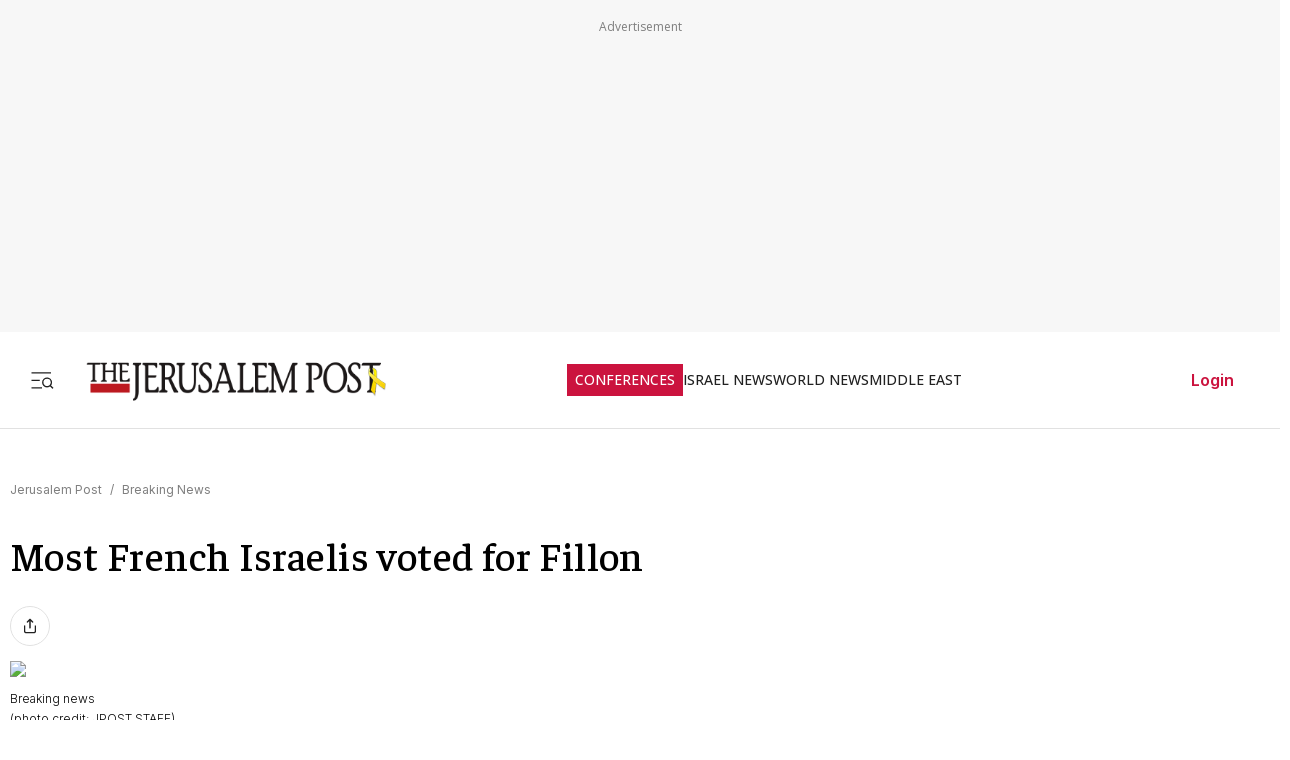

--- FILE ---
content_type: text/javascript
request_url: https://rumcdn.geoedge.be/f7ae3efe-f9e8-44be-8cf9-3b564afd5f4b/grumi.js
body_size: 86321
content:
var grumiInstance = window.grumiInstance || { q: [] };
(function createInstance (window, document, options = { shouldPostponeSample: false }) {
	!function r(i,o,a){function s(n,e){if(!o[n]){if(!i[n]){var t="function"==typeof require&&require;if(!e&&t)return t(n,!0);if(c)return c(n,!0);throw new Error("Cannot find module '"+n+"'")}e=o[n]={exports:{}};i[n][0].call(e.exports,function(e){var t=i[n][1][e];return s(t||e)},e,e.exports,r,i,o,a)}return o[n].exports}for(var c="function"==typeof require&&require,e=0;e<a.length;e++)s(a[e]);return s}({1:[function(e,t,n){var r=e("./config.js"),i=e("./utils.js");t.exports={didAmazonWin:function(e){var t=e.meta&&e.meta.adv,n=e.preWinningAmazonBid;return n&&(t=t,!i.isEmptyObj(r.amazonAdvIds)&&r.amazonAdvIds[t]||(t=e.tag,e=n.amzniid,t.includes("apstag.renderImp(")&&t.includes(e)))},setAmazonParametersToSession:function(e){var t=e.preWinningAmazonBid;e.pbAdId=void 0,e.hbCid=t.crid||"N/A",e.pbBidder=t.amznp,e.hbCpm=t.amznbid,e.hbVendor="A9",e.hbTag=!0}}},{"./config.js":5,"./utils.js":24}],2:[function(e,t,n){var l=e("./session"),r=e("./urlParser.js"),m=e("./utils.js"),i=e("./domUtils.js").isIframe,f=e("./htmlParser.js"),g=e("./blackList").match,h=e("./ajax.js").sendEvent,o=".amazon-adsystem.com",a="/dtb/admi",s="googleads.g.doubleclick.net",e="/pagead/",c=["/pagead/adfetch",e+"ads"],d=/<iframe[^>]*src=['"]https*:\/\/ads.\w+.criteo.com\/delivery\/r\/.+<\/iframe>/g,u={};var p={adsense:{type:"jsonp",callbackName:"a"+ +new Date,getJsUrl:function(e,t){return e.replace("output=html","output=json_html")+"&callback="+t},getHtml:function(e){e=e[m.keys(e)[0]];return e&&e._html_},shouldRender:function(e){var e=e[m.keys(e)[0]],t=e&&e._html_,n=e&&e._snippet_,e=e&&e._empty_;return n&&t||e&&t}},amazon:{type:"jsonp",callbackName:"apstag.renderImp",getJsUrl:function(e){return e.replace("/admi?","/admj?").replace("&ep=%7B%22ce%22%3A%221%22%7D","")},getHtml:function(e){return e.html},shouldRender:function(e){return e.html}},criteo:{type:"js",getJsHtml:function(e){var t,n=e.match(d);return n&&(t=(t=n[0].replace(/iframe/g,"script")).replace(/afr.php|display.aspx/g,"ajs.php")),e.replace(d,t)},shouldRender:function(e){return"loading"===e.readyState}}};function y(e){var t,n=e.url,e=e.html;return n&&((n=r.parse(n)).hostname===s&&-1<c.indexOf(n.pathname)&&(t="adsense"),-1<n.hostname.indexOf(o))&&-1<n.pathname.indexOf(a)&&(t="amazon"),(t=e&&e.match(d)?"criteo":t)||!1}function v(r,i,o,a){e=i,t=o;var e,t,n,s=function(){e.src=t,h({type:"adfetch-error",meta:JSON.stringify(l.meta)})},c=window,d=r.callbackName,u=function(e){var t,n=r.getHtml(e),e=(l.bustedUrl=o,l.bustedTag=n,r.shouldRender(e));t=n,(t=f.parse(t))&&t.querySelectorAll&&(t=m.map(t.querySelectorAll("[src], [href]"),function(e){return e.src||e.href}),m.find(t,function(e){return g(e).match}))&&h({type:"adfetch",meta:JSON.stringify(l.meta)}),!a(n)&&e?(t=n,"srcdoc"in(e=i)?e.srcdoc=t:((e=e.contentWindow.document).open(),e.write(t),e.close())):s()};for(d=d.split("."),n=0;n<d.length-1;n++)c[d[n]]={},c=c[d[n]];c[d[n]]=u;var u=r.getJsUrl(o,r.callbackName),p=document.createElement("script");p.src=u,p.onerror=s,p.onload=function(){h({type:"adfetch-loaded",meta:JSON.stringify(l.meta)})},document.scripts[0].parentNode.insertBefore(p,null)}t.exports={shouldBust:function(e){var t,n=e.iframe,r=e.url,e=e.html,r=(r&&n&&(t=i(n)&&!u[n.id]&&y({url:r}),u[n.id]=!0),y({html:e}));return t||r},bust:function(e){var t=e.iframe,n=e.url,r=e.html,i=e.doc,o=e.inspectHtml;return"jsonp"===(e=p[y(e)]).type?v(e,t,n,o):"js"===e.type?(t=i,n=r,i=(o=e).getJsHtml(n),l.bustedTag=n,!!o.shouldRender(t)&&(t.write(i),!0)):void 0},checkAndBustFriendlyAmazonFrame:function(e,t){(e=e.defaultView&&e.defaultView.frameElement&&e.defaultView.frameElement.id)&&e.startsWith("apstag")&&(l.bustedTag=t)}}},{"./ajax.js":3,"./blackList":4,"./domUtils.js":8,"./htmlParser.js":13,"./session":21,"./urlParser.js":23,"./utils.js":24}],3:[function(e,t,n){var i=e("./utils.js"),o=e("./config.js"),r=e("./session.js"),a=e("./domUtils.js"),s=e("./jsUtils.js"),c=e("./methodCombinators.js").before,d=e("./tagSelector.js").getTag,u=e("./constants.js"),e=e("./natives.js"),p=e.fetch,l=e.XMLHttpRequest,m=e.Request,f=e.TextEncoder,g=e.postMessage,h=[];function y(e,t){e(t)}function v(t=null){i.forEach(h,function(e){y(e,t)}),h.push=y}function b(e){return e.key=r.key,e.imp=e.imp||r.imp,e.c_ver=o.c_ver,e.w_ver=r.wver,e.w_type=r.wtype,e.b_ver=o.b_ver,e.ver=o.ver,e.loc=location.href,e.ref=document.referrer,e.sp=r.sp||"dfp",e.cust_imp=r.cust_imp,e.cust1=r.meta.cust1,e.cust2=r.meta.cust2,e.cust3=r.meta.cust3,e.caid=r.meta.caid,e.scriptId=r.scriptId,e.crossOrigin=!a.isSameOriginWin(top),e.debug=r.debug,"dfp"===r.sp&&(e.qid=r.meta.qid),e.cdn=o.cdn||void 0,o.accountType!==u.NET&&(e.cid=r.meta&&r.meta.cr||123456,e.li=r.meta.li,e.ord=r.meta.ord,e.ygIds=r.meta.ygIds),e.at=o.accountType.charAt(0),r.hbTag&&(e.hbTag=!0,e.hbVendor=r.hbVendor,e.hbCid=r.hbCid,e.hbAdId=r.pbAdId,e.hbBidder=r.pbBidder,e.hbCpm=r.hbCpm,e.hbCurrency=r.hbCurrency),"boolean"==typeof r.meta.isAfc&&(e.isAfc=r.meta.isAfc,e.isAmp=r.meta.isAmp),r.meta.hasOwnProperty("isEBDA")&&"%"!==r.meta.isEBDA.charAt(0)&&(e.isEBDA=r.meta.isEBDA),r.pimp&&"%_pimp%"!==r.pimp&&(e.pimp=r.pimp),void 0!==r.pl&&(e.preloaded=r.pl),e.site=r.site||a.getTopHostname(),e.site&&-1<e.site.indexOf("safeframe.googlesyndication.com")&&(e.site="safeframe.googlesyndication.com"),e.isc=r.isc,r.adt&&(e.adt=r.adt),r.isCXM&&(e.isCXM=!0),e.ts=+new Date,e.bdTs=o.bdTs,e}function w(t,n){var r=[],e=i.keys(t);return void 0===n&&(n={},i.forEach(e,function(e){void 0!==t[e]&&void 0===n[e]&&r.push(e+"="+encodeURIComponent(t[e]))})),r.join("&")}function E(e){e=i.removeCaspr(e),e=r.doubleWrapperInfo.isDoubleWrapper?i.removeWrapperXMP(e):e;return e=4e5<e.length?e.slice(0,4e5):e}function j(t){return function(){var e=arguments[0];return e.html&&(e.html=E(e.html)),e.tag&&(e.tag=E(e.tag)),t.apply(this,arguments)}}e=c(function(e){var t;e.hasOwnProperty("byRate")&&!e.byRate||(t=a.getAllUrlsFromAllWindows(),"sample"!==e.r&&"sample"!==e.bdmn&&t.push(e.r),e[r.isPAPI&&"imaj"!==r.sp?"vast_content":"tag"]=d(),e.urls=JSON.stringify(t),e.hc=r.hc,e.vastUrls=JSON.stringify(r.vastUrls),delete e.byRate)}),c=c(function(e){e.meta=JSON.stringify(r.meta),e.client_size=r.client_size});function O(e,t){var n=new l;n.open("POST",e),n.setRequestHeader("Content-type","application/x-www-form-urlencoded"),n.send(w(t))}function A(t,e){return o=e,new Promise(function(t,e){var n=(new f).encode(w(o)),r=new CompressionStream("gzip"),i=r.writable.getWriter();i.write(n),i.close(),new Response(r.readable).arrayBuffer().then(function(e){t(e)}).catch(e)}).then(function(e){e=new m(t,{method:"POST",body:e,mode:"no-cors",headers:{"Content-type":"application/x-www-form-urlencoded","Accept-Language":"gzip"}});p(e)});var o}function T(e,t){p&&window.CompressionStream?A(e,t).catch(function(){O(e,t)}):O(e,t)}function _(e,t){r.hasFrameApi&&!r.frameApi?g.call(r.targetWindow,{key:r.key,request:{url:e,data:t}},"*"):T(e,t)}r.frameApi&&r.targetWindow.addEventListener("message",function(e){var t=e.data;t.key===r.key&&t.request&&(T((t=t.request).url,t.data),e.stopImmediatePropagation())});var I,x={};function k(r){return function(n){h.push(function(e){if(e&&e(n),n=b(n),-1!==r.indexOf(o.reportEndpoint,r.length-o.reportEndpoint.length)){var t=r+w(n,{r:!0,html:!0,ts:!0});if(!0===x[t]&&!(n.rbu||n.is||3===n.rdType||n.et))return}x[t]=!0,_(r,n)})}}let S="https:",C=S+o.apiUrl+o.reportEndpoint;t.exports={sendInit:s.once(c(k(S+o.apiUrl+o.initEndpoint))),sendReport:e(j(k(S+o.apiUrl+o.reportEndpoint))),sendError:k(S+o.apiUrl+o.errEndpoint),sendDebug:k(S+o.apiUrl+o.dbgEndpoint),sendStats:k(S+o.apiUrl+(o.statsEndpoint||"stats")),sendEvent:(I=k(S+o.apiUrl+o.evEndpoint),function(e,t){var n=o.rates||{default:.004},t=t||n[e.type]||n.default;Math.random()<=t&&I(e)}),buildRbuReport:e(j(b)),sendRbuReport:_,processQueue:v,processQueueAndResetState:function(){h.push!==y&&v(),h=[]},setReportsEndPointAsFinished:function(){x[C]=!0},setReportsEndPointAsCleared:function(){delete x[C]}}},{"./config.js":5,"./constants.js":6,"./domUtils.js":8,"./jsUtils.js":14,"./methodCombinators.js":16,"./natives.js":17,"./session.js":21,"./tagSelector.js":22,"./utils.js":24}],4:[function(e,t,n){var d=e("./utils.js"),r=e("./config.js"),u=e("./urlParser.js"),i=r.domains,o=r.clkDomains,e=r.bidders,a=r.patterns.wildcards;var s,p={match:!1};function l(e,t,n){return{match:!0,bdmn:e,ver:t,bcid:n}}function m(e){return e.split("").reverse().join("")}function f(n,e){var t,r;return-1<e.indexOf("*")?(t=e.split("*"),r=-1,d.every(t,function(e){var e=n.indexOf(e,r+1),t=r<e;return r=e,t})):-1<n.indexOf(e)}function g(e,t,n){return d.find(e,t)||d.find(e,n)}function h(e){return e&&"1"===e.charAt(0)}function c(c){return function(e){var n,r,i,e=u.parse(e),t=e&&e.hostname,o=e&&[e.pathname,e.search,e.hash].join("");if(t){t=[t].concat((e=(e=t).split("."),d.fluent(e).map(function(e,t,n){return n.shift(),n.join(".")}).val())),e=d.map(t,m),t=d.filter(e,function(e){return void 0!==c[e]});if(t&&t.length){if(e=d.find(t,function(e){return"string"==typeof c[e]}))return l(m(e),c[e]);var a=d.filter(t,function(e){return"object"==typeof c[e]}),s=d.map(a,function(e){return c[e]}),e=d.find(s,function(t,e){return r=g(d.keys(t),function(e){return f(o,e)&&h(t[e])},function(e){return f(o,e)}),n=m(a[e]),""===r&&(e=s[e],i=l(n,e[r])),r});if(e)return l(n,e[r],r);if(i)return i}}return p}}function y(e){e=e.substring(2).split("$");return d.map(e,function(e){return e.split(":")[0]})}t.exports={match:function(e,t){var n=c(i);return t&&"IFRAME"===t.toUpperCase()&&(t=c(o)(e)).match?(t.rdType=2,t):n(e)},matchHB:(s=c(e),function(e){var e=e.split(":"),t=e[0],e=e[1],e="https://"+m(t+".com")+"/"+e,e=s(e);return e.match&&(e.bdmn=t),e}),matchAgainst:c,matchPattern:function(t){var e=g(d.keys(a),function(e){return f(t,e)&&h(a[e])},function(e){return f(t,e)});return e?l("pattern",a[e],e):p},isBlocking:h,getTriggerTypes:y,removeTriggerType:function(e,t){var n,r=(i=y(e.ver)).includes(t),i=1<i.length;return r?i?(e.ver=(n=t,(r=e.ver).length<2||"0"!==r[0]&&"1"!==r[0]||"#"!==r[1]||(i=r.substring(0,2),1===(t=r.substring(2).split("$")).length)?r:0===(r=t.filter(function(e){var t=e.indexOf(":");return-1===t||e.substring(0,t)!==n})).length?i.slice(0,-1):i+r.join("$")),e):p:e}}},{"./config.js":5,"./urlParser.js":23,"./utils.js":24}],5:[function(e,t,n){t.exports={"ver":"0.1","b_ver":"0.5.477","blocking":true,"rbu":0,"silentRbu":0,"signableHosts":[],"onRbu":1,"samplePercent":-1,"debug":true,"accountType":"publisher","impSampleRate":0.007,"statRate":0.05,"apiUrl":"//gw.geoedge.be/api/","initEndpoint":"init","reportEndpoint":"report","statsEndpoint":"stats","errEndpoint":"error","dbgEndpoint":"debug","evEndpoint":"event","filteredAdvertisersEndpoint":"v1/config/filtered-advertisers","rdrBlock":true,"ipUrl":"//rumcdn.geoedge.be/grumi-ip.js","altTags":[],"hostFilter":[],"maxHtmlSize":0.4,"reporting":true,"advs":{},"creativeWhitelist":{},"heavyAd":false,"cdn":"cloudfront","domains":{"ten.tnorfduolc.zjnukhvghq9o2d":"1#1:64435","cc.daol-lmth.5":"1#1:64435","ten.tnorfduolc.g4pvzepdaeq1d":"1#1:64435","moc.krowtenplehtifeneb":"1#1:64435","cc.lllla4nuf.yalp":"1#1:64435","orp.nufsten.erp":"1#1:64435","moc.elytsyhtlaeheb":"1#1:64435","ten.tnorfduolc.hdr30wt8ptlk1d":"1#1:64435","moc.gnifrus-tsaf":"1#1:64435","moc.musuw.ndc":"1#1:64435","ppa.yfilten.d19e91ae-30330161106202-taigalp-eralfduolc":"1#1:64435","moc.ppaukoreh.0441ddc6836b-seton-mooletsat":"1#1:64435","moc.ppaukoreh.b1388da132f9-buharoxulf":"1#1:64435","moc.ytinummocsdnertefiltrams":"1#1:64435","moc.seohsdnascisa.www":"1#1:64435","pohs.aiverec":"1#1:64435","ten.swodniw.eroc.bew.31z.yradnoces-8110613033e3033e3033e":"1#1:64435","krow.olahegrahc.0zcu2":"1#1:64435","ppa.yfilten.98ee1959-44323161106202-taigalp-eralfduolc":"1#1:64435","ten.etis-taerg.onaimo":"1#1:64435","ppa.yfilten.f1071ca4-55833161106202-taigalp-eralfduolc":"1#1:64435","moc.yawetag-puteem.0k67i523fl513sjqnhpsq80w":"1#1:64435","moc.ppaukoreh.7089a0e08c58-ediug-evrucecips":"1#1:64435","moc.ppaukoreh.5a052dd3f3ab-seton-kniletsat":"1#1:64435","ten.swodniw.eroc.bew.72z.hsulbnayr":"1#1:64435","moc.wpretawdliw":"1#1:64435","ten.dleifhtuosstsitned.www":"1#1:64435","moc.ppaukoreh.212c36d4886e-sepicer-ytfarclaem":"1#1:64435","semoh.3bahagemelif":"1#1:64435","moc.rzyxhsup":"1#1:64435","moc.worruberalf.ym":"1#1:64435","ppa.naecolatigidno.vpgza-ppa-retsyo":"1#1:64435","pohs.ogyaperuces":"1#1:64435","moc.eripsniyruj.www":"1#1:64435","niw.b27ocnip":"1#1:64435","pohs.oznni":"1#1:64435","niw.g33ocnip":"1#1:64435","pohs.llawbewdedraug":"1#1:64435","ofni.62evresbew":"1#1:64435","moc.spg109":"1#1:64435","moc.tceffedaibom":"1#1:64435","moc.aeesud":"1#1:64435","etis.wolebemwollof":"1#1:64435","ten.hcetiaor.gnikcart":"1#1:64435","moc.xugem-tolih.3rt":"1#1:64435","zyx.ubdstr":"1#1:64435","moc.aidemlatigidytiliga.4v-ue-btr":"1#1:64435","moc.swenygoloncet":"1#1:64435","moc.dnmbs.ue.bi":"1#1:64435","moc.ecarsussap.347965-tsetal":"1#1:64435","moc.yawa-em-llor":"1#1:64435","ofni.htaprider.ue-og":"1#1:64435","moc.sesulplexip.tsaesu-btr":"1#1:64435","enilno.dnimlacigol.4v-tsaesu-btr":"1#1:64435","oi.citamdib.611sda":"1#1:64435","ppa.naecolatigidno.xv5eb-ppa-hsiats-fiotuortrk":"1#1:64435","ppa.yfilten.1b1f45d5-03403161106202-taigalp-eralfduolc":"1#1:64435","ten.swodniw.eroc.bew.31z.yradnoces-2210613033e3033e3033e":"1#1:64435","moc.ezhtlaehtif":"1#1:64435","ikiw.gnitarenil.ojch2":"1#1:64435","zzub.dimnikinunaj":"1#1:64435","moc.ppaukoreh.1df503df6d90-seton-sbalepicer":"1#1:64435","zyx.erutnev-hsac":"1#1:64435","yadot.b96fb.www":"1#1:64435","ppa.naecolatigidno.upe8y-ppa-nihcru":"1#1:64435","etis.raewstropsnabru":"1#1:64435","moc.ppaukoreh.047e40cb91ff-worgstoorerehw":"1#1:64435","sbs.ysz5rj.www":"1#1:64435","ten.swodniw.eroc.bew.31z.4x6m2r9u":"1#1:64435","ppa.yfilten.bc693c40-11933161106202-taigalp-eralfduolc":"1#1:64435","moc.ytilibatsrebycruoy.www":"1#1:64435","moc.sepacsenixam":"1#1:64435","moc.ppaukoreh.54b180b8d9e0-ediug-dnimkooc":"1#1:64435","ni.oc.setagtcennoc.0ji7nc37ccbuh8khbl5d":"1#1:64435","moc.ppaukoreh.2f7f28656552-seton-dnimepicer":"1#1:64435","moc.ppaukoreh.6107d31ee46e-seton-dnimlaem":"1#1:64435","moc.kcilcnotib":"1#1:64435","moc.111189gv.www":"1#1:64435","evil.oneromxirlab":"1#1:64435","enilno.retuorciffart.aq":"1#1:64435","etis.sniuagom":"1#1:64435","moc.aedtucartlu":"1#1:64435","enilno.anoryv":"1#1:64435","enilno.tnerooad.www":"1#1:64435","su.swenweivraelc":"1#1:64435","pohs.msitxo":"1#1:64435","cc.33kk55.www":"1#1:64435","moc.ac-eritnaidanac":"1#1:64435","ten.aidmal.www":"1#1:64435","pohs.beedlog":"1#1:64435","gro.ptfym.sf-ld":"1#1:64435","kcilc.naelusib":"1#1:64435","cc.yckl":"1#1:64435","moc.aidem-sserpxeila.stessa":"1#1:64435","gs.pnf":"1#1:64435","moc.sgtvo.ndc":"1#1:64435","moc.perut-nadim.3rt":"1#1:64435","zyx.daibompxe":"1#1:64435","moc.ridergnorts":"1#1:64435","ten.eralgda.enigne.3ettemocda":"1#1:64435","ecaps.bewpot":"1#1:64435","ten.tnorfduolc.a7ftfuq9zux42d":"1#1:64435","moc.dbdeeni.sj":"1#1:64435","ofni.htaprider.rtluv-og":"1#1:64435","moc.6202gninnalpidem":"1#1:64435","oi.citamdib.502sda":"1#1:64435","moc.ur.kculagem":"1#1:64435","uoyc.dd768k.www":"1#1:64435","ten.swodniw.eroc.bew.31z.yradnoces-7110613033e3033e3033e":"1#1:64435","ten.swodniw.eroc.bew.31z.4110613033e3033e3033e":"1#1:64435","ppa.yfilten.2d96c980-43544161106202-taigalp-eralfduolc":"1#1:64435","ten.swodniw.eroc.bew.31z.6ohce3033e10613033e":"1#1:64435","ten.swodniw.eroc.bew.31z.8ohce3033e10613033e":"1#1:64435","moc.tnegaecnarusniva.www":"1#1:64435","ppa.yfilten.b2c179-ibelaj-euqseutats--b150dfea6a108fb67192a696":"1#1:64435","moc.evawiryl":"1#1:64435","moc.ppaukoreh.07ce116d5a2b-ediug-dnelbrovalf":"1#1:64435","ten.swodniw.eroc.bew.31z.8x6k1m9r":"1#1:64435","ten.swodniw.eroc.bew.31z.4ohce3033e10613033e":"1#1:64435","ten.swodniw.eroc.bew.31z.yradnoces-9110613033e3033e3033e":"1#1:64435","enilno.etiahculs":"1#1:64435","ppa.yfilten.6088489e-10533161106202-taigalp-eralfduolc":"1#1:64435","ppa.yfilten.95ab7778-13333161106202-taigalp-eralfduolc":"1#1:64435","ten.swodniw.eroc.bew.31z.6110613033e3033e3033e":"1#1:64435","ved.segap.33i.e12392db":"1#1:64435","moc.ppaukoreh.c850202af757-ediug-evrucdoof":"1#1:64435","pohs.gerbewdeidaer":"1#1:64435","ed.tropsrotom-pueh":"1#1:64435","uoyc.71swenyraunaj":"1#1:64435","ppa.yfilten.3876d3-ksud-cihc":"1#1:64435","moc.7777elayorhsac.www":"1#1:64435","enilno.niwrbb.www":"1#1:64435","evil.kuderucestuobacp":"1#1:64435","moc.yadotomemecnahne":"1#1:64435","zn.oc.sreirracenryb.www":"1#1:64435","pohs.snoitulosten6202":"1#1:64435","moc.laitrapelagnithginedired":"1#1:64435","pohs.slootcesva":"1#1:64435","moc.stposop":"1#1:64435","ved.segap.avatrekcolbda":"1#1:64435","ten.dferuza.10z.qcbcgcqg9dwh0gcd-jsd":"1#1:64435","moc.flaruc":"1#1:64435","moc.lairteerflla.2v":"1#1:64435","ofni.htaprider.4su-og":"1#1:64435","ofni.og7etadpu":"1#1:64435","ten.tnorfduolc.64pgc8xmtcuu1d":"1#1:64435","ten.etaberteg.c8ix4":"1#1:64435","moc.osuogooed.nemhenba":"1#1:64435","moc.btrosdaeuh.4v-tsaesu-btr":"1#1:64435","moc.btrtnenitnoctniop":"1#1:64435","moc.esuohecipscitamora":"1#1:64435","ur.ffoknit.ndc-tenartxe":"1#1:64435","pohs.sexobfeeb":"1#1:64435","evil.evlavdirg.yo":"1#1:64435","ten.swodniw.eroc.bew.72z.ruteshsuz":"1#1:64435","ppa.yfilten.b030c968-75321161106202-taigalp-eralfduolc":"1#1:64435","moc.sehcninevelest":"1#1:64435","ten.swodniw.eroc.bew.31z.yradnoces-0110613033e3033e3033e":"1#1:64435","ten.swodniw.eroc.bew.31z.6q4n9x1p":"1#1:64435","evil.ajapretsimsey":"1#1:64435","ppa.yfilten.31f13575-82310161106202-taigalp-eralfduolc":"1#1:64435","ppa.yfilten.7c8d1b5a-70533161106202-taigalp-eralfduolc":"1#1:64435","ten.swodniw.eroc.bew.31z.3110613033e3033e3033e":"1#1:64435","evil.edytirucesyfitoncp":"1#1:64435","uci.egapyrtne":"1#1:64435","evil.seigodseimot":"1#1:64435","moc.ppaukoreh.19b5c2c97d65-elbideedamstnemom":"1#1:64435","moc.ppaukoreh.2549391e3aef-seton-dnelblaem":"1#1:64435","cc.44kk55.www":"1#1:64435","moc.dnapxekraps":"1#1:64435","moc.ppaehtga.ws-sbuh":"1#1:64435","efil.wongniebllewlatnem.ruo":"1#1:64435","kcilc.muidusar.ue":"1#1:64435","pohs.ovinni":"1#1:64435","moc.clqnw1":"1#1:64435","pot.5k4hi1j2":"1#1:64435","pot.1t2b700e":"1#1:64435","ur.bupsur":"1#1:64435","su.elavetinarg":"1#1:64435","evil.tnatsnislawenercp":"1#1:64435","enilno.yrdnuofyromem":"1#1:64435","moc.seriwinalletac":"1#1:64435","zyx.sdorpydnert":"1#1:64435","gro.gninraelhavztimrab":"1#1:64435","moc.zzajmrk":"1#1:64435","moc.psd-ipsni":"1#1:64435","moc.ecarsussap.331175-tsetal":"1#1:64435","ofni.htaprider.1su-og":"1#1:64435","ofni.htaprider.8su-og":"1#1:64435","moc.noitaunitnocgnipoordelttek":"1#1:64435","moc.3ta3rg-os":"1#1:64435","au.777":"1#1:64435","ten.dferuza.10z.2eybzhxerhgbjgca-rle":"1#1:64435","pot.ta-eataeb-etatpulov":"1#1:64435","pot.v6ev31v3":"1#1:64435","moc.hsilbupdagnitekram":"1#1:64435","ppa.yfilten.12cde13a-85200161106202-taigalp-eralfduolc":"1#1:64435","ten.swodniw.eroc.bew.31z.7110613033e3033e3033e":"1#1:64435","ur.36ixatdem":"1#1:64435","ppa.yfilten.68c79aad-02024161106202-taigalp-eralfduolc":"1#1:64435","ten.swodniw.eroc.bew.31z.8110613033e3033e3033e":"1#1:64435","ppa.yfilten.49decf9a-03621161106202-taigalp-eralfduolc":"1#1:64435","ppa.yfilten.26d61de1-11352161106202-taigalp-eralfduolc":"1#1:64435","etis.tluavepicer":"1#1:64435","etis.snosiarolf":"1#1:64435","moc.xifsdnertefiltrams":"1#1:64435","ten.swodniw.eroc.bew.31z.5110613033e3033e3033e":"1#1:64435","ten.swodniw.eroc.bew.91z.1ypldmisakww":"1#1:64435","ppa.yfilten.185bffb9-80533161106202-taigalp-eralfduolc":"1#1:64435","ppa.yfilten.dc8ece66-53933161106202-taigalp-eralfduolc":"1#1:64435","ten.swodniw.eroc.bew.31z.erotspohsyhsulp":"1#1:64435","ten.swodniw.eroc.bew.31z.yradnoces-1210613033e3033e3033e":"1#1:64435","ten.swodniw.eroc.bew.31z.5210613033e3033e3033e":"1#1:64435","moc.ybraen-slrig.www":"1#1:64435","ofni.imamevapufiz":"1#1:64435","moc.ppaukoreh.6968c654c306-seton-tfihshsid":"1#1:64435","ur.hsylamdas":"1#1:64435","pohs.duolctendellaw":"1#1:64435","uci.noitceridmia":"1#1:64435","evil.hctamteb9.trats":"1#1:64435","su.yliadsucofdnert":"1#1:64435","zzub.ywensytnas":"1#1:64435","niw.t90ocnip":"1#1:64435","moc.kk8eq":"1#1:64435","moc.kniledonhcet.g1gdgd37ccbuhgeu4m5d":"1#1:64435","moc.draugllawlatigid.gb60hd37ccbuhgsd5m5d":"1#1:64435","moc.tramssgnidloh":"1#1:64435","moc.suoiruxullatigid":"1#1:64435","moc.88nipsorom":"1#1:64435","evil.zazaerp":"1#1:64435","moc.oitesiw.tlasknip":"1#1:64435","ofni.htaprider.6su-og":"1#1:64435","moc.btr-mueda.rekcart":"1#1:64435","moc.300ygolonhcet-gnivres.krt":"1#1:64435","moc.sgtke":"1#1:64435","moc.sezirpdnastfigeerf":"1#1:64435","oi.citamdib.711sda":"1#1:64435","su.mroftalpda.ffrt":"1#1:64435","moc.enilnosivarts":"1#1:64435","moc.won-stifenebym":"1#1:64435","moc.gnifrus-tsaf.psd":"1#1:64435","oi.citamdib.201sda":"1#1:64435","ofni.htaprider.capa-og":"1#1:64435","ofni.norfssepsz.op":"1#1:64435","moc.noisufsbup-sda.b-rekcart":"1#1:64435","ten.dferuza.10z.xafewf3eed7dxbdd-vic":"1#1:64435","pohs.hcetiaor.ndc":"1#1:64435","ppa.yfilten.c34a380f-02500161106202-taigalp-eralfduolc":"1#1:64435","evil.sdraugbewwenerogcp":"1#1:64435","kcilc.swenesserp":"1#1:64435","gro.taerg-si.onaimo":"1#1:64435","moc.xrotaercesrev":"1#1:64435","ten.swodniw.eroc.bew.31z.4t5p1n9q":"1#1:64435","ten.swodniw.eroc.bew.31z.yradnoces-4110613033e3033e3033e":"1#1:64435","latigid.gnihsilop":"1#1:64435","ppa.yfilten.5e7711-ukufiad-yrrem--a2f25566af5836523024a696":"1#1:64435","moc.ppaukoreh.fe99e7f22a2b-sepicer-egrofrovalf":"1#1:64435","ten.swodniw.eroc.bew.41z.zaygwcewdibiqiidsghk3203":"1#1:64435","ten.swodniw.eroc.bew.31z.41ohce3033e10613033e":"1#1:64435","ved.segap.5iw.401f2c27":"1#1:64435","moc.rednerno.agoynihsies":"1#1:64435","moc.nixoabnl":"1#1:64435","moc.ozyxhsup":"1#1:64435","moc.dekcipdrawa":"1#1:64435","kni.lekafa":"1#1:64435","ppa.naecolatigidno.tj8ea-ppa-laes":"1#1:64435","sbs.ysz5rj":"1#1:64435","su.peekhsalf":"1#1:64435","ten.swodniw.eroc.bew.61z.dyytdhhsua":"1#1:64435","evil.kuytirucesderetsigercp":"1#1:64435","pohs.eaxrom":"1#1:64435","enilno.tnayromem":"1#1:64435","moc.uroferacotua":"1#1:64435","pohs.ijdol":"1#1:64435","pohs.searmoh":"1#1:64435","moc.1laedk":"1#1:64435","pot.zj61b27e":"1#1:64435","moc.reverofyllatigidlla":"1#1:64435","moc.lessuoreicul":"1#1:64435","moc.evawreviri":"1#1:64435","ofni.htaprider.7su-og":"1#1:64435","moc.gnidemdevlohp":"1#1:64435","moc.deloac":"1#1:64435","moc.321eunevahcnif":"1#1:64435","moc.buhtsitpab":"1#1:64435","moc.pohscitatseht.t":"1#1:64435","moc.oeevo.sda.401sda":"1#1:64435","ppa.yfilten.84f2f1cb-73400161106202-taigalp-eralfduolc":"1#1:64435","ppa.yfilten.b4e85507-04321161106202-taigalp-eralfduolc":"1#1:64435","ppa.yfilten.f4df1d4d-60931161106202-taigalp-eralfduolc":"1#1:64435","ten.etis-taerg.potneuq":"1#1:64435","ten.swodniw.eroc.bew.31z.7ohce3033e10613033e":"1#1:64435","ofni.ylkiut":"1#1:64435","erots.tekramovehsed.ylebiv":"1#1:64435","evil.kuserucesecivrescp":"1#1:64435","ten.swodniw.eroc.bew.91z.evavicinel":"1#1:64435","ten.swodniw.eroc.bew.31z.yradnoces-4210613033e3033e3033e":"1#1:64435","etis.aucaosl.www":"1#1:64435","moc.cllnolasylppusytuaeb.esuoherots":"1#1:64435","gro.reggolbi.onaimo":"1#1:64435","ppa.yfilten.f7ae155b-15343161106202-taigalp-eralfduolc":"1#1:64435","ten.swodniw.eroc.bew.31z.dgdfg3gdfg2g2g":"1#1:64435","moc.ppaukoreh.189c2ad61850-43352-htrae-ytlas":"1#1:64435","moc.eslupesworbitnegavurt":"1#1:64435","moc.worruberalf.m":"1#1:64435","ten.swodniw.eroc.bew.31z.51ohce3033e10613033e":"1#1:64435","ppa.naecolatigidno.dg5yg-ppa-llehsaes":"1#1:64435","moc.ycagelyrrac":"1#1:64435","ur.tropmitamyorts":"1#1:64435","moc.wonsulpoculg":"1#1:64435","evil.kuserucestuobacp":"1#1:64435","ur.46lavirp":"1#1:64435","orp.dohodorp":"1#1:64435","gro.gninraelhavztimrab.63":"1#1:64435","moc.02hpgnik":"1#1:64435","moc.elas-rokleahcim":"1#1:64435","moc.tseblennahcwon":"1#1:64435","moc.sdnufkapmoc":"1#1:64435","moc.sdhvkcr":"1#1:64435","bulc.niwrbb.www":"1#1:64435","moc.tnetnoc-xepa":"1#1:64435","moc.sdaderk":"1#1:64435","moc.ribej-fuloz.3rt":"1#1:64435","moc.ndcsca":"1#1:64435","moc.dib-yoj.ed-pmi-vda":"1#1:64435","enilno.kcartgma.kcart":"1#1:64435","moc.zkbsda":"1#1:64435","moc.ecarsussap.067965-tsetal":"1#1:64435","ved.tpgyad":"1#1:64435","moc.xdanoev.20-xda":"1#1:64435","zyx.vdaelacs.rkcrt":"1#1:64435","moc.sgtke.ndc":"1#1:64435","moc.sm-tniopxda.4v-tsaesu-btr":"1#1:64435","gro.eniltnorfhtlaeh":"1#1:64435","gro.senildaehhtlaeh":"1#1:64435","ten.swodniw.eroc.bew.31z.yradnoces-3110613033e3033e3033e":"1#1:64435","ppa.yfilten.086d3ceb-14221161106202-taigalp-eralfduolc":"1#1:64435","evil.kuderucesdetroppuscp":"1#1:64435","moc.ezauw.onaimo":"1#1:64435","moc.ximroftra":"1#1:64435","moc.ppaukoreh.074cacadb51f-buhxroced":"1#1:64435","ten.swodniw.eroc.bolb.fvhfdvdnsfvnfd":"1#1:64435","ppa.naecolatigidno.kekfx-ppa-hsifnoil":"1#1:64435","oi.bew24.potneuq":"1#1:64435","ppa.yfilten.e2ce1ed3-94203161106202-taigalp-eralfduolc":"1#1:64435","ppa.naecolatigidno.dykpc-1-ppa-daehremmah":"1#1:64435","ten.swodniw.eroc.bew.31z.2110613033e3033e3033e":"1#1:64435","ppa.yfilten.5e7711-ukufiad-yrrem--bbdec70b5371613ba2b5a696":"1#1:64435","ten.swodniw.eroc.bew.31z.3210613033e3033e3033e":"1#1:64435","gro.etisehcin.onaimo":"1#1:64435","piv.stnuocsidegaggul":"1#1:64435","ppa.yfilten.c41bfd1b-51720161106202-taigalp-eralfduolc":"1#1:64435","ten.swodniw.eroc.bew.31z.esmut4x42ajeneaj":"1#1:64435","moc.latrophcetegdirb.074thc37ccbuh8t47l5d":"1#1:64435","ten.swodniw.eroc.bew.31z.iabut4x42asnu":"1#1:64435","ten.taerg-si.onaimo":"1#1:64435","moc.ezauw.potneuq":"1#1:64435","ppa.yfilten.f1332706-23933161106202-taigalp-eralfduolc":"1#1:64435","ppa.yfilten.5494c3fd-15043161106202-taigalp-eralfduolc":"1#1:64435","ppa.yfilten.a5aa8e61-55843161106202-taigalp-eralfduolc":"1#1:64435","ten.swodniw.eroc.bew.31z.yradnoces-6110613033e3033e3033e":"1#1:64435","moc.elasefafhtroneht.www":"1#1:64435","moc.latrophcetegdirb.got7uc37ccbuhoemhl5d":"1#1:64435","moc.xevasnkcip.www":"1#1:64435","moc.ppaukoreh.7a7c36b9c6e0-sepicer-dnelbdoof":"1#1:64435","moc.otoitpac":"1#1:64435","ten.swodniw.eroc.bew.91z.sohbatomkm":"1#1:64435","moc.tiydaerten":"1#1:64435","moc.tobeucserecived":"1#1:64435","moc.buhytefasenilnodlrow":"1#1:64435","moc.npvnpv.bn":"1#1:64435","pot.5kdude9j":"1#1:64435","etis.aropaj":"1#1:64435","orp.rednefed-jxcm.0kvbif37cffanqbcql5d":"1#1:64435","su.swenepocsgnidnert":"1#1:64435","enilno.xepadnim":"1#1:64435","moc.elas-seohsscisa.www":"1#1:64435","moc.buhhsalflabolg":"1#1:64435","ni.oc.setagtcennoc.0ogbfd37ccbuh0454m5d":"1#1:64435","kcilc.thcirebtlew":"1#1:64435","pohs.snoitulosbewmva":"1#1:64435","moc.sirakeitsirhc":"1#1:64435","us.oyarqx":"1#1:64435","kcilc.kcehctkaf":"1#1:64435","moc.xdanoev.10-xda":"1#1:64435","ten.tnorfduolc.oemwngu0ijm12d":"1#1:64435","ofni.htaprider.3su-og":"1#1:64435","moc.tsez-ocip":"1#1:64435","ur.trcpcsd.rc":"1#1:64435","evil.eciovamzalp":"1#1:64435","moc.as.krapsykcul":"1#1:64435","moc.gatbm":"1#1:64435","ofni.htaprider.2ue-og":"1#1:64435","zyx.c0i":"1#1:64435","ten.dferuza.10z.metg5hyevhdfuead-yrc":"1#1:64435","moc.xitun-relov.a":"1#1:64435","ppa.yfilten.d2805366-95000161106202-taigalp-eralfduolc":"1#1:64435","ppa.yfilten.3812e593-80559061106202-taigalp-eralfduolc":"1#1:64435","ppa.yfilten.8138c2ad-65300161106202-taigalp-eralfduolc":"1#1:64435","moc.knixel":"1#1:64435","ni.oc.skrowegdirboen.0m4adc37ccbuhgi22l5d":"1#1:64435","evil.kuserucessecivrescp":"1#1:64435","moc.leehemag":"1#1:64435","tif.robrahnoitom.62":"1#1:64435","ten.swodniw.eroc.bew.1z.uedonoyip":"1#1:64435","moc.golbotsevol.onaimo":"1#1:64435","ten.swodniw.eroc.bew.31z.3ohce3033e10613033e":"1#1:64435","ten.swodniw.eroc.bew.31z.0210613033e3033e3033e":"1#1:64435","uci.nigram-hsac":"1#1:64435","etis.esaenaelc":"1#1:64435","moc.scitzzub":"1#1:64435","ten.swodniw.eroc.bolb.tbuyhkslthbzuynmiyal1303":"1#1:64435","moc.xedocssenllewdetavele":"1#1:64435","ten.swodniw.eroc.bew.31z.4210613033e3033e3033e":"1#1:64435","gro.reggolbi.potneuq":"1#1:64435","ppa.yfilten.62cd35d3-81043161106202-taigalp-eralfduolc":"1#1:64435","ppa.yfilten.8d0bd1c5-95443161106202-taigalp-eralfduolc":"1#1:64435","ppa.yfilten.9986a4a2-32643161106202-taigalp-eralfduolc":"1#1:64435","ppa.yfilten.0810204c-81743161106202-taigalp-eralfduolc":"1#1:64435","moc.ppaukoreh.c27289a0acf6-ediug-egrofecips":"1#1:64435","ten.swodniw.eroc.bew.31z.em3ja9bwcbasj611egassem":"1#1:64435","ten.swodniw.eroc.bew.31z.hsulbxam":"1#1:64435","ecaps.eytsxonreip":"1#1:64435","moc.tiydaerten.www":"1#1:64435","moc.eractenbewdetaicossa.klc":"1#1:64435","moc.42ynomrahydob.kcart":"1#1:64435","moc.tfosenivgatoodikiw":"1#1:64435","moc.serutnevdasiol":"1#1:64435","ppa.qhamenic":"1#1:64435","pohs.secivedbewdeloot":"1#1:64435","moc.worruberalf.citats":"1#1:64435","ppa.naecolatigidno.llf3r-ppa-hsifyllej":"1#1:64435","secivres.dedaolnwod":"1#1:64435","niw.c34ocnip":"1#1:64435","ur.sixeniard":"1#1:64435","moc.anehseonehz.yratniz":"1#1:64435","moc.95rtsadak":"1#1:64435","pohs.wtoudoudip":"1#1:64435","moc.ecapsdlobswen":"1#1:64435","moc.931xh":"1#1:64435","ni.oc.kcilctobor.0stbkd37ccbuh0969m5d":"1#1:64435","lol.axryui.sppa":"1#1:64435","ofni.htaprider.2su-og":"1#1:64435","knil.ppa.ifos":"1#1:64435","moc.reverofyllatigidlla.citats":"1#1:64435","moc.snalperacidem5202":"1#1:64435","moc.qqniamodniamod":"1#1:64435","moc.oitone":"1#1:64435","moc.ruzah-konib.3rt":"1#1:64435","moc.a1sm.ndc":"1#1:64435","moc.flaruc.sj":"1#1:64435","ten.tnorfduolc.5w8s2qxrbvwy1d":"1#1:64435","ecaps.zkzr24vbli":"1#1:64435","moc.puorgaisa-sk":"1#1:64435","latigid.deefcbc":"1#1:64435","pohs.33hsochsup":"1#1:64435","ppa.yfilten.4fa32144-10421161106202-taigalp-eralfduolc":"1#1:64435","ppa.naecolatigidno.itjx8-ppa-eltrut-aes":"1#1:64435","ppa.naecolatigidno.3izum-2-ppa-surlaw":"1#1:64435","ten.swodniw.eroc.bew.31z.t6sstvmacbasj611egassem":"1#1:64435","ten.swodniw.eroc.bew.31z.9ohce3033e10613033e":"1#1:64435","ten.taerg-si.potneuq":"1#1:64435","ppa.yfilten.feb01a12-74152161106202-taigalp-eralfduolc":"1#1:64435","pohs.73hsochsup":"1#1:64435","ppa.yfilten.bc4d7fd6-42333161106202-taigalp-eralfduolc":"1#1:64435","gro.draob-ym.potneuq":"1#1:64435","moc.ppaukoreh.c0a12ba207f1-ediug-dnelbecips":"1#1:64435","moc.won-sseddog-tsul":"1#1:64435","moc.nozirohetinu":"1#1:64435","moc.ailateprion":"1#1:64435","moc.eripsnitsoob":"1#1:64435","moc.ppaukoreh.a02a2e2bdada-ediug-dnelbkooc":"1#1:64435","ten.swodniw.eroc.bew.31z.hsulbxela":"1#1:64435","ppa.naecolatigidno.db5ps-ppa-hsifrats":"1#1:64435","moc.secapsnaecolatigid.ndc.1pgs.8424dab099a187ee-od":"1#1:64435","ten.levapse":"1#1:64435","ppa.naecolatigidno.s8ue6-ppa-notknalp":"1#1:64435","uci.noissimtxen":"1#1:64435","moc.enozyrevocsiddnadaer.apl":"1#1:64435","gro.sihnodewolro.kbrwx":"1#1:64435","ni.oc.setagtcennoc.gcsmbd37ccbuh8ng1m5d":"1#1:64435","ni.oc.setagtcennoc.gqpscd37ccbuh8eg2m5d":"1#1:64435","ur.80idern":"1#1:64435","pohs.kcrtxam.t":"1#1:64435","moc.potswenbuh":"1#1:64435","krow.cigamgrebasil.vww":"1#1:64435","moc.sr1m":"1#1:64435","moc.sgtvo":"1#1:64435","moc.yrotcafxda.tsaesu-btr":"1#1:64435","moc.kcaskcurazile":"1#1:64435","moc.aidemlatigidytiliga.tsaesu-btr":"1#1:64435","oi.vdarda.ipa":"1#1:64435","evil.sllawnajortitna":"1#1:64435","pot.x7n3g3yq":"1#1:64435","ppa.yfilten.c80d209b-71830161106202-taigalp-eralfduolc":"1#1:64435","moc.ppaukoreh.298c4186c572-oidutsnoitcefrepdetalp":"1#1:64435","cc.22kk55.www":"1#1:64435","ppa.yfilten.b2c179-ibelaj-euqseutats--f9e2adf6a7d7d5f00f91a696":"1#1:64435","moc.etinuycagel":"1#1:64435","ppa.naecolatigidno.e8l39-ppa-elahw":"1#1:64435","ku.oc.dijsamog":"1#1:64435","ten.swodniw.eroc.bew.31z.9110613033e3033e3033e":"1#1:64435","moc.ereirrakxelf":"1#1:64435","etis.egdirleehw":"1#1:64435","pot.gxyenndmewvwn":"1#1:64435","ppa.yfilten.84bc99-ehcoirb-sseltroffe":"1#1:64435","ppa.yfilten.5e7711-ukufiad-yrrem--5ff8e811b15b316e0ab4a696":"1#1:64435","ten.swodniw.eroc.bew.31z.x6bflaadcbasj611egassem":"1#1:64435","ten.semajnerraw":"1#1:64435","ppa.yfilten.b2c179-ibelaj-euqseutats--87879e87140260a86770a696":"1#1:64435","ppa.yfilten.11037cef-70620161106202-taigalp-eralfduolc":"1#1:64435","moc.sukofreblis":"1#1:64435","di.zib.xd4rg.www":"1#1:64435","moc.zenozesrev":"1#1:64435","moc.qolixevonraht":"1#1:64435","oi.krtt.bndlh":"1#1:64435","ppa.yfilten.bcf9fbb5-63333161106202-taigalp-eralfduolc":"1#1:64435","moc.ppaukoreh.4480b59969df-sepicer-tsenrovalf":"1#1:64435","moc.sdnuflatipacmatal":"1#1:64435","moc.kaerbswenruoy":"1#1:64435","moc.rerednawtoile":"1#1:64435","moc.ppaukoreh.97fbefcd6a2d-52421-egufer-enacra":"1#1:64435","moc.ppaukoreh.10bb82326024-sepicer-tsenkooc":"1#1:64435","moc.ppaukoreh.cd87f21835ce-seton-tfihsetsat":"1#1:64435","ten.swodniw.eroc.bew.72z.hsulbalit":"1#1:64435","zyx.sepicernaelctae":"1#1:64435","ppa.naecolatigidno.cr746-ppa-nwarp-gnik":"1#1:64435","latigid.hksurtuoy":"1#1:64435","ten.swodniw.eroc.bew.01z.yradnoces-35yuytuytuyy":"1#1:64435","evil.xelidercareicnanif.krt":"1#1:64435","ni.oc.yfirevnamuh.0ohevc37ccbuh0a8jl5d":"1#1:64435","pohs.yaperucces":"1#1:64435","evil.xaxaerp":"1#1:64435","moc.tsebsteem":"1#1:64435","su.robrahaedi":"1#1:64435","ppa.niwrbb.www":"1#1:64435","moc.enizagamhtlaehgolb.kcartder":"1#1:64435","moc.ruolevnosmirc":"1#1:64435","zyx.otnacoirad":"1#1:64435","ppa.naecolatigidno.gualp-ppa-hsifdlog":"1#1:64435","moc.decnyselif.www":"1#1:64435","moc.drowuoygnix":"1#1:64435","moc.yadottsebtsacdaorb":"1#1:64435","moc.kayaknitsa":"1#1:64435","moc.cirtemdiarfatnemeriter":"1#1:64435","moc.esecivrestlob.gnikcart":"1#1:64435","moc.danosiof.st":"1#1:64435","moc.ecarsussap.957965-tsetal":"1#1:64435","moc.egnahcxesdani":"1#1:64435","moc.ufekuin.sj":"1#1:64435","oi.citamdib.91sda":"1#1:64435","pot.063htapecart":"1#1:64435","moc.sdaderk.ndc":"1#1:64435","moc.6ndcmb.ndc":"1#1:64435","moc.xinus-lepat.2rt":"1#1:64435","moc.xmznel.2s":"1#1:64435","kni.torpkcilc":"1#1:64435","zyx.urftiforpur":"1#1:64435","emag.lrb":"1#1:64435","moc.gatbm.ndc":"1#1:64435","kni.niw2niw":"1#1:64435","moc.pulod-nesiw.3rt":"1#1:64435","moc.cisloot.sj":"1#1:64435","moc.oitesiw.nemhenba":"1#1:64435","gro.uoysekil.odnalek":"1#1:64435","ppa.yfilten.b2c179-ibelaj-euqseutats--08c5f10e5aa706189be1a696":"1#1:64435","ppa.yfilten.04546af7-72141161106202-taigalp-eralfduolc":"1#1:64435","etisbew.sohoj":"1#1:64435","ten.swodniw.eroc.bew.31z.erotserutinruf":"1#1:64435","pohs.43hsochsup":"1#1:64435","moc.htlaew-ssenisub":"1#1:64435","gro.uoysekil.potneuq":"1#1:64435","uci.hsillub-hsac":"1#1:64435","zzub.sraeynocer":"1#1:64435","ppa.yfilten.9b1f54c4-23252161106202-taigalp-eralfduolc":"1#1:64435","moc.hguonaswap.apl":"1#1:64435","moc.mo-muimerpuusub.www":"1#1:64435","moc.ppaukoreh.ff2dd93fa69d-esuohytsatlager":"1#1:64435","moc.golbotsevol.potneuq":"1#1:64435","ten.swodniw.eroc.bew.31z.erotsmoolsydal":"1#1:64435","evil.42oimdem":"1#1:64435","gro.draob-ym.onaimo":"1#1:64435","ppa.yfilten.9d1c94ef-11043161106202-taigalp-eralfduolc":"1#1:64435","ppa.yfilten.5e7711-ukufiad-yrrem--4e1774c05302c983d545a696":"1#1:64435","ppa.naecolatigidno.ian2x-ppa-retsbol":"1#1:64435","pohs.retroppusbewdeman":"1#1:64435","moc.latrophcetegdirb.ga66pc37ccbuh8q9dl5d":"1#1:64435","moc.etinudnapxe":"1#1:64435","enilno.atsivllacer":"1#1:64435","moc.uroferacotua.og":"1#1:64435","moc.ktnikaerbon":"1#1:64435","uoyc.81swenyraunaj":"1#1:64435","moc.sgnikcarteulb.01lkcilc":"1#1:64435","moc.etiusepod":"1#1:64435","orp.rednefed-jxcm.g7josf37cffanak04m5d":"1#1:64435","moc.atcontsul":"1#1:64435","ppa.naecolatigidno.eqhex-ppa-diuqs":"1#1:64435","ecaps.oyrnips":"1#1:64435","enilno.okipniw":"1#1:64435","erots.xilniw":"1#1:64435","moc.krowtendaxes":"1#4:1","ten.ndm2.0s":{"/6864748437921494500":"1#1:65610","/7390673415757044535":"1#1:65610","/1454183137195053310":"1#1:65610","/16961457080116577467":"1#1:65610","/12374128567243842668":"1#1:65610","/3191460279957496454":"1#1:65610","/7421123453382558171":"1#1:65610","/4696577818221770576":"1#1:65610","/748519087683335580":"1#1:65610","/3732855255810595053":"1#1:65610","/8463991877110014656":"1#1:65610","/8888081556839839503":"1#1:65610","/11512269116647758669":"1#1:65610","/5468843015056028163":"1#1:65610","/1850123999751954440":"1#1:65610","/3479064458275897218":"1#1:65610","/6790894329612796363":"1#1:65610","/9814776851824420037":"1#1:65610","/2605824890337886301":"1#1:65610","/6496451203062730831":"1#1:65610","/15965720622697961146":"1#1:65610","/17889365067294757053":"1#1:65610","/2157279559756825922":"1#1:65610","/14856241709687892457":"1#1:65610","/10721866699922508752":"1#1:65610","/13813845630660873393":"1#1:65610","/6607194844319694599":"1#1:65610","/5572349393417845393":"1#1:65610","/2667502998687261868":"1#1:65610","/1683932181483465131":"1#1:65610","/5633200658106298716":"1#1:65610","/10252245499689872837":"1#1:65610","/11884767930279778519":"1#1:65610","/7055891197328729200":"1#1:65610","/3126211666508347608":"1#1:65610","/3799539648619073546/":"1#1:65610","/15972837831964473142":"1#1:65610","/7360664212509260631":"1#1:65610","/11262074750777910154":"1#1:65610","/13782117764860519488":"1#1:65610","/1962744840642374883":"1#1:65610","/1011431187420360497":"1#1:65610","/15853109121655807837":"1#1:65610","/15383578987081119960":"1#1:65610","/5028276584922553430":"1#1:65610","/13239339718960596780":"1#1:65610","/10257447127989561368":"1#1:65610","/12061755786761280612/":"1#1:65610","/5481570733419795326":"1#1:65610","/8255619133286605826":"1#1:65610","/12631693809698414393":"1#1:65610","/978323574729667817":"1#1:65610","/15304149958207611497/":"1#1:65610","/2498368659708340185":"1#1:65610","/13413206182268087762/":"1#1:65610","/2700463119955656704/":"1#1:65610","/15739305862277322920":"1#1:65610","/12322945723447447149":"1#1:65610","/1299056969184333456/":"1#1:65610","/11838146051372788830/":"1#1:65610","/10062835015064643513":"1#1:65610","/14876349788492788562":"1#1:65610","/2878407324718877297":"1#1:65610","/1854592779650066336":"1#1:65610","/2192650274300231155":"1#1:65610","/13958825040942388716":"1#1:65610","/25908887904791216":"1#1:65610","/1694259737430167166":"1#1:65610","/8740556121465699357":"1#1:65610","/431452737104168198/":"1#1:65610","/14227361975664801784":"1#1:65610","/12794375547951812657":"1#1:65610","/17834331167404380287":"1#1:65610","/14168247729721810733":"1#1:65610","/2256723010318236731/":"1#1:65610","/17285088899021785707":"1#1:65610","/11759046765394726921":"1#1:65610","/2419646431788774420/":"1#1:65610","/9751303668842117203/":"1#1:65610","/1157235251761568214/":"1#1:65610","/4323278204401510153":"1#1:65610","/607029550971291401":"1#1:65610","/229694169075064072":"1#1:65610","/94104498718788306/":"1#1:65610","/11113607239302455412":"1#1:65610","/13753438117436798176/":"1#1:65610","/16091991401644822352/":"1#1:65610","/4289041863162531145":"1#1:65610","/3219214986662452391":"1#1:65610","/5829162174317272165":"1#1:65610","/17290120232804981824":"1#1:65610","/8431937140191945731":"1#1:65610","/4822073468038272367":"1#1:65610","/2214433373700740712":"1#1:65610","/15294038369786783635/":"1#1:65610","/8994139626450274794":"1#1:65610","/6191891982085303618/":"1#1:65610","/4693926591581982041":"1#1:65610","/4902289142353801372":"1#1:65610","/11674485488235375308":"1#1:65610","/6613811286077339515/":"1#1:65610","/516866768279039944":"1#1:65610","/8762520630687252966/":"1#1:65610","/8652663831338425521/":"1#1:65610","/17822849566116654017/":"1#1:65610","/15758685134745982447/":"1#1:65610","/17639600138720789151/":"1#1:65610","/12426728639401068636/":"1#1:65610","/3225798076107169854/":"1#1:65610","/4461172058848960398/":"1#1:65610","/4811799393496210047/":"1#1:65610","/6081405156174328313/":"1#1:65610","/7056052424500330598/":"1#1:65610","/8995778659503464760":"1#1:65610","/1134484683486544400/":"1#1:65610","/12180287496986155583/":"1#1:65610","/13268932147240528904/":"1#1:65610","/7296017483181603534/":"1#1:65610","/6515217028411049873/":"1#1:65610","/8009760048228448741":"1#1:65610","/13260738728309977096/":"1#1:65610","/14348089563920629510/":"1#1:65610","/9984414663581458770/":"1#1:65610","/282847783690778058":"1#1:65610","/9847141450058482955":"1#1:65610","/13393091390022599166":"1#1:65610","/12036144074399726701":"1#1:65610","/2424453544650506486":"0#10:67504","/4193715566348891859":"0#10:67504","/8840718380322816914":"0#10:67504","/766064630364338087/":"0#10:67504","/8561772126606286468/":"0#10:67504","/9423956148183508067/":"0#10:67504","/16406012060851920455/":"0#10:67504","/17813478761303845593/":"0#10:67504","/14082595995312054588":"0#10:67504","/11638864499998011106/":"0#10:67504","/3503084251853619200/":"0#10:67504","/14026564125821011610":"0#10:67504","/11425155251904496725/":"0#10:67504","/9505060144993803737/":"0#10:67504","/7636376414868170437/":"1#12:60346","/simgad/16041082550631642493":"1#1:m","/simgad/7889570235278344221":"1#1:m","/simgad/14118108448877286873":"1#1:m","/simgad/1504039724867421791":"1#1:m","/simgad/17005939825924375193":"1#1:m","sadbundle/*/dv360-*x*/index.html":"0#1:s"},"moc.oetirc.sa.2pj.tac":{"www.fx.co%2Ftrader-journals":"1#1:65610","www.fx.co%2Fanalysis":"1#1:65610","www.ssgdfs.com%2Fkr%2Fgoos%2Fview%2F0%2F0%2F0%2F111038000002":"0#10:67504","www.e87.com":"0#10:67504","www.ssgdfs.com%2Fkr%2Fgoos%2Fview%2F0%2F0%2F0%2F111038000027":"0#10:67504","www.dartshive.jp%2Fshopdetail%2F000000053136%2F":"0#10:67504","as-kitchen.as-1.co.jp%2Fshop%2Fg%2Fg68-4677-33":"0#10:67504","www.rakumachi.jp%252Fsyuuekibukken%252Fkanto%252Fkanagawa%252Fdim1002%252F3506095%252Fshow.html":"0#10:67504","kabekaketv-shop.com%2Fproducts%2Fdetail.php":"0#10:67504","www.benettonmall.com%2Fproduct%2Fview":"0#10:67504","www.ssgdfs.com%2Fkr%2Fgoos%2Fview%2F0%2F0%2F0%2F117148000011":"0#10:67504","7net.omni7.jp%2Fdetail%2F1107458414":"0#10:67504","www.dartshive.jp%2Fshopdetail%2F000000041876%2F":"0#10:67504","hurom.co.kr%2Fgoods%2Fgoods_view.php":"0#10:67504","as-kitchen.as-1.co.jp%2Fshop%2F":"0#10:67504","www.bizhows.com%2Fv%2Foption":"0#10:67504"},"moc.citambup":{"ucrid=15079985047719348337":"1#1:65610","ucrid=14150974839635892400":"1#1:65610","ucrid=14253875857001589287":"1#1:65610","ucrid=9092428197565903209":"1#1:65610","ucrid=2829358232325261750":"1#1:65610","ucrid=14300364657035092970":"1#1:65610","ucrid=1611928286599152703":"1#1:65610","ucrid=13102604026489724601":"1#1:65610","ucrid=15010405749332345147":"1#1:65610","ucrid=11647516763370998204":"1#1:65610","ucrid=7688957249505725913":"1#1:65610","ucrid=16635537629333316311":"1#1:65610","ucrid=4137795798627336679":"1#1:65610","ucrid=6531189227449017962":"1#1:65610","ucrid=3010339036369542189":"1#1:65610","ucrid=4558980582922536536":"1#1:65610","ucrid=9916599675011643312":"1#1:65610","ucrid=14496190520885940636":"1#1:65610","ucrid=6395663891380314732":"1#1:65610","ucrid=11988553165315569986":"1#1:65610","ucrid=9359057679836311287":"1#1:65610","ucrid=1342007693318996197":"1#1:65610","ucrid=5016736206587599767":"1#1:65610","ucrid=6395437614731515638":"1#1:65610","ucrid=14119565518945421663":"1#1:65610","ucrid=7514172600976361884":"1#1:65610","ucrid=3785599325256592753":"1#1:65610","ucrid=14951140024699954504":"1#1:65610","ucrid=7336841395977363893":"1#1:65610","ucrid=10340062535097482185":"1#1:65610","ucrid=6923523811619453070":"1#1:65610","ucrid=16534547119042904565":"1#1:65610","ucrid=730577571919486524":"1#1:65610","ucrid=17021119822439184285":"1#1:65610","ucrid=3403725488208691085":"1#1:65610","ucrid=12977481540300278261":"1#1:65610","ucrid=15476867205379480395":"1#1:65610","ucrid=7996770837478650123":"1#1:65610","ucrid=16013610594646864517":"1#1:65610","ucrid=4400025297207278392":"1#1:65610","ucrid=8194162893089054867":"1#1:65610","ucrid=6462125562006711059":"1#1:65610","ucrid=10256888817021041624":"1#1:65610","ucrid=9872109613209509203":"1#1:65610","ucrid=17432983708862721544":"1#1:65610","ucrid=16173021238223533324":"1#1:65610","ucrid=14268191506285320096":"1#1:65610","ucrid=12530946654338218607":"1#1:65610","ucrid=7655034381697221073":"1#1:65610","ucrid=2822147384665626068":"1#1:65610","ucrid=4409230385504784995":"1#1:65610","ucrid=9833154129041283868":"1#1:65610","ucrid=5528185372944823989":"1#1:65610","ucrid=7035461747718671171":"1#1:65610","ucrid=16239513275249634988":"1#1:65610","ucrid=11766411377332561070":"1#1:65610","ucrid=825693787851455205":"1#1:65610","ucrid=7870520994316364360":"1#1:65610","ucrid=10954627543830016299":"1#1:65610","ucrid=1820589406578548879":"1#1:65610","ucrid=655202204274958472":"1#1:65610","ucrid=15022090145528976023":"1#1:65610","ucrid=4637930767724105967":"1#1:65610","ucrid=13720419558837888273":"1#1:65610","ucrid=3569242273386831161":"1#1:65610","ucrid=7080000747762431989":"1#1:65610","ucrid=17154044633950522263":"1#1:65610","ucrid=10296374857953727118":"1#1:65610","ucrid=12858661022848343703":"1#1:65610","ucrid=1239095619685805503":"1#1:65610","ucrid=3893609913356197095":"1#1:65610","ucrid=13857484054601850454":"1#1:65610","ucrid=3968720143775095217":"1#1:65610","ucrid=7987072383901571950":"1#1:65610","ucrid=1937509446578953412":"1#1:65610","ucrid=6642636277307687379":"1#1:65610","ucrid=6961910022653630582":"1#1:65610","ucrid=8761183061299318801":"1#1:65610","ucrid=7224631640464464556":"1#1:65610","ucrid=10155014705572231366":"1#1:65610","ucrid=10519716163817889449":"1#1:65610","ucrid=10540227463828733075":"1#1:65610","ucrid=1622542008517879525":"1#1:65610","ucrid=3563789346077424703":"1#1:65610","ucrid=3431297189474585471":"1#1:65610","ucrid=18089406308637689424":"1#1:65610","ucrid=13989415040723254425":"1#1:65610","ucrid=5198702825920560948":"1#1:65610","ucrid=10461915522685674475":"1#1:65610","ucrid=14647149142933292416":"1#1:65610","ucrid=16251915271652645990":"1#1:65610","ucrid=16305118501572390009":"1#1:65610","ucrid=14325232512661468460":"1#1:65610","ucrid=3787247349667149930":"1#1:65610","ucrid=14294918862980779262":"1#1:65610","ucrid=317728491383591844":"1#1:65610","ucrid=2768822689926899690":"1#1:65610","ucrid=14486347058177104479":"1#1:65610","ucrid=6235946947993192994":"1#1:65610","ucrid=9449389639352616034":"1#1:65610","ucrid=10436977221602430126":"1#1:65610","ucrid=12552657153920403599":"1#1:65610","ucrid=18152110705886954133":"1#1:65610","ucrid=16118669512366081329":"1#1:65610","ucrid=3403528522010082037":"1#1:65610","ucrid=12875449930135355330":"1#1:65610","ucrid=120431318549720004":"1#1:65610","ucrid=15462162557897607412":"1#1:65610","ucrid=301705736862631399":"1#1:65610","ucrid=6294587551908436642":"1#1:65610","ucrid=6603457789891936080":"1#1:65610","ucrid=8337982134091375441":"1#1:65610","ucrid=7089941569646836854":"1#1:65610","ucrid=15059068756447733984":"1#1:65610","ucrid=1014082928425969027":"1#1:65610","ucrid=8118152113824939683":"1#1:65610","ucrid=7096858070514188493":"1#1:65610","ucrid=15760452612778628368":"1#1:65610","ucrid=1262680794473600532":"1#1:65610","ucrid=13713476086868077226":"1#1:65610","ucrid=5761295145005342796":"1#1:65610","ucrid=14725749518657649242":"1#1:65610","ucrid=10829907945955410863":"1#1:65610","ucrid=1442389886179774256":"1#1:65610","ucrid=2579814712082493545":"1#1:65610","ucrid=10995705300145890186":"1#1:65610","ucrid=1278088150657186441":"1#1:65610","ucrid=8275690497473873185":"1#1:65610","ucrid=3559274368592360845":"1#1:65610","ucrid=8797583891059128135":"1#1:65610","ucrid=15438930631098991980":"1#1:65610","ucrid=12070111255635462521":"1#1:65610","ucrid=8279502171610903248":"1#1:65610","ucrid=1914307326628601636":"1#1:65610","ucrid=7410329463296335581":"1#1:65610","ucrid=5004393283384875570":"1#1:65610","ucrid=18210470978920096623":"1#1:65610","ucrid=15586216389003737951":"1#1:65610","ucrid=2689905163602600055":"1#1:65610","ucrid=1000110415235173971":"1#1:65610","ucrid=12831186218943978299":"1#1:65610","ucrid=6878556811661183362":"1#1:65610","ucrid=4483801931411289383":"1#1:65610","ucrid=8103440671344863251":"1#1:65610","ucrid=5838496541317411873":"1#1:65610","ucrid=17569887022284078795":"1#1:65610","ucrid=10180508200863118211":"1#1:65610","ucrid=13466720381028774898":"1#1:65610","ucrid=3647597666420833934":"1#1:65610","ucrid=14838718654586711916":"1#1:65610","ucrid=5317036951481873447":"1#1:65610","ucrid=6321249584453930546":"1#1:65610","ucrid=16444876057840270511":"1#1:65610","ucrid=9862621265557390560":"1#1:65610","ucrid=14462301178450708987":"1#1:65610","ucrid=6859243915242237832":"1#1:65610","ucrid=15949924884482683298":"1#1:65610","ucrid=13632452330962242615":"1#1:65610","ucrid=3384071402604621667":"1#1:65610","ucrid=15802043609326025195":"1#1:65610","ucrid=4417007895233102997":"1#1:65610","ucrid=4629341396924728236":"1#1:65610","ucrid=8828726535156267514":"1#1:65610","ucrid=8573394845500406385":"1#1:65610","ucrid=6315551242695372767":"1#1:65610","ucrid=8660783178238631802":"1#1:65610","ucrid=12473916919348654783":"1#1:65610","ucrid=18190657590743917783":"1#1:65610","ucrid=1087665609326427886":"1#1:65610","ucrid=11793737927517173388":"1#1:65610","ucrid=14159556965800150102":"1#1:65610","ucrid=18237718549156171069":"1#1:65610","ucrid=7735284001757288890":"1#1:65610","ucrid=15510855402979137388":"1#1:65610","ucrid=15854538014626482507":"1#1:65610","ucrid=6300098840329714765":"1#1:65610","ucrid=15681431049960696948":"1#1:65610","ucrid=8781908995929049311":"1#1:65610","ucrid=14546370104233547778":"1#1:65610","ucrid=7116964530310775122":"1#1:65610","ucrid=13274290502089069367":"1#1:65610","ucrid=14347498642684018474":"1#1:65610","ucrid=13774025939639078488":"1#1:65610","ucrid=10630856193113653361":"1#1:65610","ucrid=13485539865414283680":"1#1:65610","ucrid=2710252145720385145":"1#1:65610","ucrid=524937631064774509":"1#1:65610","ucrid=8651100582679507895":"1#1:65610","ucrid=11656601132542415117":"1#1:65610","ucrid=6263139002093887791":"1#1:65610","ucrid=689478056956058839":"1#1:65610","ucrid=4600041819705263282":"1#1:65610","ucrid=8422225131126094725":"1#1:65610","ucrid=1039678058352601507":"1#1:65610","ucrid=1426862733642289343":"1#1:65610","ucrid=15293738677599335674":"1#1:65610","ucrid=9335769284440233753":"1#1:65610","ucrid=1786140950107273601":"1#1:65610","ucrid=9371353792253019558":"1#1:65610","ucrid=4450366572891792019":"1#1:65610","ucrid=13584105483537161716":"1#1:65610","ucrid=7120994636955631327":"1#1:65610","ucrid=5414980332854739494":"1#1:65610","ucrid=8343830087433873361":"1#1:65610","ucrid=18132159076303714161":"1#1:65610","ucrid=4312423920095988275":"1#1:65610","ucrid=15805663692882652468":"1#1:65610","ucrid=4057195722380395236":"1#1:65610","ucrid=5398853361155870869":"1#1:65610","ucrid=2236353531647707411":"1#1:65610","ucrid=7874874092679393931":"1#1:65610","ucrid=10796707718855893229":"1#1:65610","ucrid=6514597313952842291":"1#1:65610","ucrid=6492386964857467458":"1#1:65610","ucrid=864070759708667399":"1#1:65610","ucrid=400197930798908283":"1#1:65610","ucrid=4368414728737129717":"1#1:65610","ucrid=294066576369921481":"1#1:65610","ucrid=5291994686035890114":"1#1:65610","ucrid=1955661872570451319":"1#1:65610","ucrid=10695458916809239933":"1#1:65610","ucrid=10719713911115983909":"1#1:65610","ucrid=8415767297664986362":"1#1:65610","ucrid=8004133792554579186":"1#1:65610","ucrid=9467800122667843831":"1#1:65610","ucrid=9192326844590395192":"1#1:65610","ucrid=3428004729420805760":"1#1:65610","ucrid=1437918069624317997":"1#1:65610","ucrid=3623737137577896146":"1#1:65610","ucrid=3121574393064328290":"1#1:65610","ucrid=4482296212058463451":"1#1:65610","ucrid=9719474985087105408":"1#1:65610","ucrid=5310645819382969201":"1#1:65610","ucrid=16638730492658793033":"1#1:65610","ucrid=6130604002588861492":"1#1:65610","ucrid=2435800928139863685":"1#1:65610","ucrid=6031327158187095421":"1#1:65610","ucrid=11996535528261008852":"1#1:65610","ucrid=3969498638570102916":"1#1:65610","ucrid=13182683671210053893":"1#1:65610","ucrid=9550275266309312501":"1#1:65610","ucrid=6472498436776317700":"1#1:65610","ucrid=6368829181371492275":"1#1:65610","ucrid=11495373403427547757":"1#1:65610","ucrid=12706426228306883947":"1#1:65610","ucrid=12972910682103418590":"1#1:65610","ucrid=9529191939690179616":"1#1:65610","ucrid=7258821767039637940":"1#1:65610","ucrid=17498635931766283975":"1#1:65610","ucrid=4092511244626104992":"1#1:65610","ucrid=6106238914631777472":"1#1:65610","ucrid=8486348136141775482":"1#1:65610","ucrid=12379023715603822290":"1#1:65610","ucrid=14796609903471142419":"1#1:65610","ucrid=14189298548952658710":"1#1:65610","ucrid=10282488719770382839":"1#1:65610","ucrid=17879766726220333753":"1#1:65610","ucrid=13717258813349756269":"1#1:65610","ucrid=14873189607068080321":"1#1:65610","ucrid=14880372688200159570":"1#1:65610","ucrid=3605037420535248385":"1#1:65610","ucrid=4946129851562428667":"1#1:65610","ucrid=12630144226887684066":"1#1:65610","ucrid=6636820762548816374":"1#1:65610","ucrid=6031092569253187835":"1#1:65610","ucrid=17291438901032957001":"1#1:65610","ucrid=10092850628783720156":"1#1:65610","ucrid=4015336774357665575":"1#1:65610","ucrid=12942074112349098608":"1#1:65610","ucrid=319760527699479428":"1#1:65610","ucrid=4692715880399142312":"1#1:65610","ucrid=16313311824496149128":"1#1:65610","ucrid=11643021340003168402":"1#1:65610","ucrid=8397390529110259365":"1#1:65610","ucrid=10261476556020493221":"1#1:65610","ucrid=192353529133023477":"1#1:65610","ucrid=12152826516627457159":"1#1:65610","ucrid=10334461752935257999":"1#1:65610","ucrid=11004305725523862639":"1#1:65610","ucrid=9148903200657898320":"1#1:65610","ucrid=11700891021853864260":"1#1:65610","ucrid=17808526513490388218":"1#1:65610","ucrid=11452478366698430779":"1#1:65610","ucrid=12764859470330424191":"1#1:65610","ucrid=5474026856683665219":"1#1:65610","ucrid=12486153415494519470":"1#1:65610","ucrid=6466154938780755234":"1#1:65610","ucrid=14390334397980233049":"1#1:65610","ucrid=7754318635815330656":"1#1:65610","ucrid=8314663770284818118":"1#1:65610","ucrid=10932301974676372096":"1#1:65610","ucrid=991868038865271304":"1#1:65610","ucrid=7418787653771925160":"1#1:65610","ucrid=15553766284748526670":"1#1:65610","ucrid=10247784113596804266":"1#1:65610","ucrid=2378041881955815982":"1#1:65610","ucrid=14541730480061785669":"1#1:65610","ucrid=16793996580842452430":"1#1:65610","ucrid=11780044022657518429":"1#1:65610","ucrid=12521645714611750954":"1#1:65610","ucrid=8685914914569626005":"1#1:65610","ucrid=3624070266547788367":"1#1:65610","ucrid=8727775694849705908":"1#1:65610","ucrid=5981592871114871682":"1#1:65610","ucrid=12192619301136990184":"1#1:65610","ucrid=3937300827031608073":"1#1:65610","ucrid=12050036900593639615":"1#1:65610","ucrid=13289675023113149292":"1#1:65610","ucrid=17296711628034157864":"1#1:65610","ucrid=2348062684852508506":"1#1:65610","ucrid=9517402303918490104":"1#1:65610","ucrid=2137317786403427617":"1#1:65610","ucrid=5643386708391437320":"1#1:65610","ucrid=8947836841594459619":"1#1:65610","ucrid=17414107983773607185":"1#1:65610","ucrid=6786623984796144696":"1#1:65610","ucrid=3569114644752816206":"1#1:65610","ucrid=488066076564842105":"1#1:65610","ucrid=14099093407185230701":"1#1:65610","ucrid=2914879425244084247":"1#1:65610","ucrid=12713136625720200933":"1#1:65610","ucrid=12601996227903768874":"1#1:65610","ucrid=11541004547103134603":"1#1:65610","ucrid=14982278467060752542":"1#1:65610","ucrid=11455294044511011392":"1#1:65610","ucrid=1096047457890067531":"1#1:65610","ucrid=13947715154884672623":"1#1:65610","ucrid=17713857886584605441":"1#1:65610","ucrid=11585261791617301784":"1#1:65610","ucrid=2260566762425915776":"1#1:65610","ucrid=9813573480231975787":"1#1:65610","ucrid=4851485141848451126":"1#1:65610","ucrid=6654786872995482876":"1#1:65610","ucrid=2201869200016789545":"1#1:65610","ucrid=4416572074770170460":"1#1:65610","ucrid=2738733308767948960":"1#1:65610","ucrid=14674852409684924188":"1#1:65610","ucrid=7005074715988944911":"1#1:65610","ucrid=18180387738467435819":"1#1:65610","ucrid=2793191246160167095":"1#1:65610","ucrid=4132844758851165081":"1#1:65610","ucrid=1980448522375908794":"1#1:65610","ucrid=13660990305579223868":"1#1:65610","ucrid=15993153501526503998":"1#1:65610","ucrid=13132373482345129632":"1#1:65610","ucrid=14831708735859143157":"1#1:65610","ucrid=9138897192567286788":"1#1:65610","ucrid=5427740592496768872":"1#1:65610","ucrid=530627048895885538":"1#1:65610","ucrid=18314562553304695624":"1#1:65610","ucrid=13960689059920977806":"1#1:65610","ucrid=7755327667693401480":"1#1:65610","ucrid=14705353594523300026":"1#1:65610","ucrid=16094290690121239388":"1#1:65610","ucrid=9621735111729006592":"1#1:65610","ucrid=16214284393516980458":"1#1:65610","ucrid=9983963428434578299":"1#1:65610","ucrid=12176573611655114958":"1#1:65610","ucrid=15213523192493775099":"1#1:65610","ucrid=8504137634350207799":"1#1:65610","ucrid=18303192312453645557":"1#1:65610","ucrid=8078624159632033544":"1#1:65610","ucrid=15392362240108557549":"1#1:65610","ucrid=5237385598577874473":"1#1:65610","ucrid=1085800250811672010":"1#1:65610","ucrid=13962779694943384504":"1#1:65610","ucrid=11792535053563005036":"1#1:65610","ucrid=2660501363002954294":"1#1:65610","ucrid=11108357653917106568":"1#1:65610","ucrid=18184537461644465327":"1#1:65610","ucrid=4319912209082686799":"1#1:65610","ucrid=7951078240107557981":"1#1:65610","ucrid=14977212572247194302":"1#1:65610","ucrid=9173609732045466267":"1#1:65610","ucrid=17094856523281723890":"1#1:65610","ucrid=13295324007180897322":"1#1:65610","ucrid=12488958062895085508":"1#1:65610","ucrid=5134854269900542107":"1#1:65610","ucrid=8898736147234609722":"1#1:65610","ucrid=2878884048545397374":"1#1:65610","ucrid=2241218605825143037":"1#1:65610","ucrid=4138069527258637874":"1#1:65610","ucrid=18306668467974832028":"1#1:65610","ucrid=9183710284569898828":"1#1:65610","ucrid=10688044676120039432":"1#1:65610","ucrid=17824723722272420147":"1#1:65610","ucrid=9734529187020181587":"1#1:65610","ucrid=14494151971935188163":"1#1:65610","ucrid=14145672359859877167":"1#1:65610","ucrid=5040203771144385502":"1#1:65610","ucrid=6581466105441492085":"1#1:65610","ucrid=18018751485599414803":"1#1:65610","ucrid=1140380682209671976":"1#1:65610","ucrid=15375648131280813929":"1#1:65610","ucrid=195437988504727693":"1#1:65610","ucrid=3298549821765592621":"1#1:65610","ucrid=8505626920649910081":"1#1:65610","ucrid=10771757190513975107":"1#1:65610","ucrid=3052245334376137886":"1#1:65610","ucrid=6421450397229007526":"1#1:65610","ucrid=11444672316051560995":"1#1:65610","ucrid=18026985753194235041":"1#1:65610","ucrid=3060079409736445039":"1#1:65610","ucrid=15907233062762687867":"1#1:65610","ucrid=4644555975488424445":"1#1:65610","ucrid=13802068707195967077":"1#1:65610","ucrid=3233692850719673502":"1#1:65610","ucrid=2028251620632007963":"1#1:65610","ucrid=15925695170951178290":"1#1:65610","ucrid=17976550065225404364":"1#1:65610","ucrid=5144554926634603847":"1#1:65610","ucrid=15828145727678519381":"1#1:65610","ucrid=8095941622311605226":"1#1:65610","ucrid=14042277182229286948":"1#1:65610","ucrid=9345549552001314525":"1#1:65610","ucrid=16761067422473729678":"1#1:65610","ucrid=3231208331594965757":"1#1:65610","ucrid=11012257933163411317":"1#1:65610","ucrid=16820156870733388754":"1#1:65610","ucrid=11865762487580989069":"1#1:65610","ucrid=16235782644827391506":"1#1:65610","ucrid=17364120921090678723":"1#1:65610","ucrid=2733182069427810557":"1#1:65610","ucrid=641139103664186792":"1#1:65610","ucrid=6661949692228127497":"1#1:65610","ucrid=1467716911260228445":"1#1:65610","ucrid=17552127238403282105":"1#1:65610","ucrid=4521813509468661308":"1#1:65610","ucrid=6866402827994203046":"1#1:65610","ucrid=11435618186757601452":"1#1:65610","ucrid=5998133698861601387":"1#1:65610","ucrid=3155903294262731940":"1#1:65610","ucrid=7052237325257700995":"1#1:65610","ucrid=9530574644221861317":"1#1:65610","ucrid=11874010234997024036":"1#1:65610","ucrid=16390531802812759056":"1#1:65610","ucrid=4294020343424848541":"1#1:65610","ucrid=7938156381850129596":"1#1:65610","ucrid=2677028996788685502":"1#1:65610","ucrid=17234547779547845994":"1#1:65610","ucrid=9770059811672919301":"1#1:65610","ucrid=4754543957189620017":"1#1:65610","ucrid=9258708688948672127":"1#1:65610","ucrid=7170665381667288962":"1#1:65610","ucrid=14194689145284941539":"1#1:65610","ucrid=18382344559823311395":"1#1:65610","ucrid=6725098789989370147":"1#1:65610","ucrid=7854355611665317134":"1#1:65610","ucrid=8281892772991114394":"1#1:65610","ucrid=3330912214319159790":"1#1:65610","ucrid=15551371257998232022":"1#1:65610","ucrid=5149494630639366254":"1#1:65610","ucrid=1439819261075002335":"1#1:65610","ucrid=4734446228376065762":"1#1:65610","ucrid=10198013459264393524":"1#1:65610","ucrid=12721065274757396503":"1#1:65610","ucrid=11130869953515671132":"1#1:65610","ucrid=17729770600458682919":"1#1:65610","ucrid=7789151392527309810":"1#1:65610","ucrid=10682993293064899290":"1#1:65610","ucrid=12063622040292744847":"1#1:65610","ucrid=14049684060313746422":"1#1:65610","ucrid=2745904995086944038":"1#1:65610","ucrid=13205012747927310472":"1#1:65610","ucrid=15741247977558216397":"1#1:65610","ucrid=13175990972395162157":"1#1:65610","ucrid=3019054531905821458":"1#1:65610","ucrid=11580692795638517511":"1#1:65610","ucrid=7784720670573588354":"1#1:65610","ucrid=10720237015757491734":"1#1:65610","ucrid=13470615293342667829":"1#1:65610","ucrid=15866419430609787992":"1#1:65610","ucrid=13812853996759956042":"1#1:65610","ucrid=8480945157776039765":"1#1:65610","ucrid=2956174560899259063":"1#1:65610","ucrid=1625862422761169251":"1#1:65610","ucrid=8729842874759084896":"1#1:65610","ucrid=17347621144235555840":"1#1:65610","ucrid=11430512350976169810":"1#1:65610","ucrid=3040521842747072350":"1#1:65610","ucrid=16372030124766011124":"1#1:65610","ucrid=16291529154987411347":"1#1:65610","ucrid=9998558025649078876":"1#1:65610","ucrid=7631424783701990831":"1#1:65610","ucrid=5653320956747182870":"1#1:65610","ucrid=13376534814574893724":"1#1:65610","ucrid=1258762300696444145":"1#1:65610","ucrid=15340257955008637971":"1#1:65610","ucrid=11786473278082131179":"1#1:65610","ucrid=11285014572964941010":"1#1:65610","ucrid=2454080794156290854":"1#1:65610","ucrid=1529335479733465432":"1#1:65610","ucrid=7988845253764823048":"1#1:65610","ucrid=7746749091105185695":"1#1:65610","ucrid=14514491670929743452":"1#1:65610","ucrid=4604167981500155988":"1#1:65610","ucrid=3857820025187641639":"1#1:65610","ucrid=12280669186528033712":"1#1:65610","ucrid=15475368949153890675":"1#1:65610","ucrid=13497911830357159932":"1#1:65610","ucrid=16186642800408933707":"1#1:65610","ucrid=20110491460199556":"1#1:65610","ucrid=2055067910660971881":"1#1:65610","ucrid=11337786627155757839":"1#1:65610","ucrid=1742583790818317446":"1#1:65610","ucrid=6154907390837894030":"1#1:65610","ucrid=5523273437004763055":"1#1:65610","ucrid=15610689565489380233":"1#1:65610","ucrid=9399121092807491550":"1#1:65610","ucrid=2652968031651910888":"1#1:65610","ucrid=3697258493970147461":"1#1:65610","ucrid=15925278305687001000":"1#1:65610","ucrid=4035709082853902340":"1#1:65610","ucrid=17214066511443041979":"1#1:65610","ucrid=14404278307966604426":"1#1:65610","ucrid=12766679824775293327":"1#1:65610","ucrid=6719081501515819286":"1#1:65610","ucrid=5361775342177740114":"1#1:65610","ucrid=7886736083488062496":"1#1:65610","ucrid=6663927734645955509":"1#1:65610","ucrid=12040479654164942574":"1#1:65610","ucrid=8688875736196091899":"1#1:65610","ucrid=7555302020517416759":"1#1:65610","ucrid=2975987022110974205":"1#1:65610","ucrid=14751830957805694541":"1#1:65610","ucrid=13247288513090790205":"1#1:65610","ucrid=3713865036473340677":"1#1:65610","ucrid=7801355570542205169":"1#1:65610","ucrid=4411209061588618365":"1#1:65610","ucrid=7466273694310119458":"1#1:65610","ucrid=5326827927464940823":"1#1:65610","ucrid=17093625068309151845":"1#1:65610","ucrid=4432044949730863493":"1#1:65610","ucrid=15641604077004549658":"1#1:65610","ucrid=683755200048412347":"1#1:65610","ucrid=8141570340642918150":"1#1:65610","ucrid=3111151001194507658":"1#1:65610","ucrid=15169434560561929448":"1#1:65610","ucrid=4551475009856518823":"1#1:65610","ucrid=16260903018404453660":"1#1:65610","ucrid=749859994483580797":"1#1:65610","ucrid=1371304316545086929":"1#1:65610","ucrid=12977891887783700090":"1#1:65610","ucrid=1937549990361434061":"1#1:65610","ucrid=18335760723862738894":"1#1:65610","ucrid=11903818167159640331":"1#1:65610","ucrid=10153463804283479379":"1#1:65610","ucrid=17746144297179689764":"1#1:65610","ucrid=6455075656106517836":"1#1:65610","ucrid=8136056224094019141":"1#1:65610","ucrid=12129052882736371217":"1#1:65610","ucrid=2875136934048047215":"1#1:65610","ucrid=12222410281105755896":"1#1:65610","ucrid=13209819508112716774":"1#1:65610","ucrid=8375610231918539423":"1#1:65610","ucrid=11976403471722257090":"1#1:65610","ucrid=2548787179148201748":"1#1:65610","ucrid=1598043548953321732":"1#1:65610","ucrid=7264152289455438639":"1#1:65610","ucrid=13979114004740094866":"1#1:65610","ucrid=8089676722808341683":"1#1:65610","ucrid=1390464433377671552":"1#1:65610","ucrid=16394242039798180137":"1#1:65610","ucrid=17477253824862562326":"1#1:65610","ucrid=5013672455855194008":"1#1:65610","ucrid=3838365185983214660":"1#1:65610","ucrid=9721477777495907727":"1#1:65610","ucrid=11753449196712346894":"1#1:65610","ucrid=8257843282983592442":"1#1:65610","ucrid=2148658857939426340":"1#1:65610","ucrid=1848303729568286143":"1#1:65610","ucrid=1067556450548424160":"1#1:65610","ucrid=2573047286837964985":"1#1:65610","ucrid=15418384667208929695":"1#1:65610","ucrid=14734238132074840103":"1#1:65610","ucrid=8305744853811613048":"1#1:65610","ucrid=13111464177876767849":"1#1:65610","ucrid=1161892601165580591":"1#1:65610","ucrid=8987759764914556086":"1#1:65610","ucrid=4095210242904391727":"1#1:65610","ucrid=233917541040615952":"1#1:65610","ucrid=4830007817944240817":"1#1:65610","ucrid=6420008028990878361":"1#1:65610","ucrid=7462381941078211471":"1#1:65610","ucrid=10012686929628903101":"1#1:65610","ucrid=3067554912379525405":"1#1:65610","ucrid=7343736769056800317":"1#1:65610","ucrid=12731172347958068084":"1#1:65610","ucrid=13665820479816247277":"1#1:65610","ucrid=1797946443281655496":"1#1:65610","ucrid=10624284811719011208":"1#1:65610","ucrid=8095829564894580414":"1#1:65610","ucrid=15949548702009772308":"1#1:65610","ucrid=13184707289244574289":"1#1:65610","ucrid=12630106841638582910":"1#1:65610","ucrid=12540837928372066262":"1#1:65610","ucrid=17267675429141636182":"1#1:65610","ucrid=2992581705755405303":"1#1:65610","ucrid=629590711051618920":"1#1:65610","ucrid=7747182972122261502":"1#1:65610","ucrid=14127106252723470450":"1#1:65610","ucrid=2903120307997973148":"1#1:65610","ucrid=6904510441428918307":"1#1:65610","ucrid=12018549986907507544":"1#1:65610","ucrid=9518447523008598622":"1#1:65610","ucrid=9111015768372608389":"1#1:65610","ucrid=13080517590165650024":"1#1:65610","ucrid=10090615475837233439":"1#1:65610","ucrid=106787739112895184":"1#1:65610","ucrid=3649324238818942611":"1#1:65610","ucrid=5263708015142269814":"1#1:65610","ucrid=11642998427097376264":"1#1:65610","ucrid=9575741936705071970":"1#1:65610","ucrid=14542455457629335160":"1#1:65610","ucrid=367275870784899109":"1#1:65610","ucrid=6933849812823907106":"1#1:65610","ucrid=4294936820086932018":"1#1:65610","ucrid=17508452226815775847":"1#1:65610","ucrid=4963374189592961866":"1#1:65610","ucrid=8876431608385101855":"1#1:65610","ucrid=17701967431795580836":"1#1:65610","ucrid=11678491780534071804":"1#1:65610","ucrid=1429046945433881493":"1#1:65610","ucrid=5873625231089909998":"1#1:65610","ucrid=3434017360220945486":"1#1:65610","ucrid=10057866163834132272":"1#1:65610","ucrid=14937784175142726780":"1#1:65610","ucrid=7131945361034907661":"1#1:65610","ucrid=12245500085856595361":"1#1:65610","ucrid=9012467022050579607":"1#1:65610","ucrid=9718228457502267494":"1#1:65610","ucrid=7349923005483280673":"1#1:65610","ucrid=18346222287962061578":"1#1:65610","ucrid=5854608336568696250":"1#1:65610","ucrid=14488442494967947356":"1#1:65610","ucrid=565651796700497758":"1#1:65610","ucrid=1551155007680785050":"1#1:65610","ucrid=16419884619683931810":"1#1:65610","ucrid=6939724693552328057":"1#1:65610","ucrid=17273099584001074993":"1#1:65610","ucrid=1429943130117254347":"1#1:65610","ucrid=8223280744956234034":"1#1:65610","ucrid=710953825443258349":"1#1:65610","ucrid=4986823318075368856":"1#1:65610","ucrid=6021959592284510348":"1#1:65610","ucrid=13730650232636955877":"1#1:65610","ucrid=1144004296940703970":"1#1:65610","ucrid=1435847239981026525":"1#1:65610","ucrid=11167180175269334334":"1#1:65610","ucrid=12554232735493236649":"1#1:65610","ucrid=8780870791944004913":"1#1:65610","ucrid=11252670771466849326":"1#1:65610","ucrid=13893787845170451999":"1#1:65610","ucrid=17962745841920832968":"1#1:65610","ucrid=8504874877256720097":"1#1:65610","ucrid=17740292293405873562":"1#1:65610","ucrid=10112620818014828183":"1#1:65610","ucrid=14282840593398717604":"1#1:65610","ucrid=9158737452235975083":"1#1:65610","ucrid=4871495852152300682":"1#1:65610","ucrid=17807648051401764794":"1#1:65610","ucrid=13464833168967125633":"1#1:65610","ucrid=12262858331862220105":"1#1:65610","ucrid=10170193378101561307":"1#1:65610","ucrid=7598832520098375230":"1#1:65610","ucrid=9113317803134553276":"1#1:65610","ucrid=993521450114941717":"1#1:65610","ucrid=1982217370699435317":"1#1:65610","ucrid=15215606757424030936":"1#1:65610","ucrid=3535847714617877748":"1#1:65610","ucrid=2511332915211882916":"1#1:65610","ucrid=7807672608135974511":"1#1:65610","ucrid=16998213896500873601":"1#1:65610","ucrid=10697410411114749019":"1#1:65610","ucrid=10677446990569060142":"1#1:65610","ucrid=5563534305247752858":"1#1:65610","ucrid=2363556128222164308":"1#1:65610","ucrid=6589139252184455950":"1#1:65610","ucrid=10980911258461360833":"1#1:65610","ucrid=9663165236966253389":"1#1:65610","ucrid=7010633553857707255":"1#1:65610","ucrid=3109662039839875168":"1#1:65610","ucrid=17570888467507662282":"1#1:65610","ucrid=8541499071325968691":"1#1:65610","ucrid=18349100308561839711":"1#1:65610","ucrid=1723454184586268555":"1#1:65610","ucrid=3416188380726494557":"1#1:65610","ucrid=18020574461143889338":"1#1:65610","ucrid=12719956367799270677":"1#1:65610","ucrid=13949609715938239069":"1#1:65610","ucrid=2173517684730917012":"1#1:65610","ucrid=1059835981208690305":"1#1:65610","ucrid=7763398445160231996":"1#1:65610","ucrid=12625154319065366690":"1#1:65610","ucrid=14990098528490167914":"1#1:65610","ucrid=12801529735610943163":"1#1:65610","ucrid=14422658281808511803":"1#1:65610","ucrid=18205341623150884048":"1#1:65610","ucrid=13730969369746420441":"1#1:65610","ucrid=5634740313115586913":"1#1:65610","ucrid=3352549190159880235":"1#1:65610","ucrid=16554491864743546988":"1#1:65610","ucrid=3997583596176500064":"1#1:65610","ucrid=10080715622174804769":"1#1:65610","ucrid=8024196069327357327":"1#1:65610","ucrid=15501433217325700016":"1#1:65610","ucrid=1532645702319706409":"1#1:65610","ucrid=9007737499385105959":"1#1:65610","ucrid=7818026596019550260":"1#1:65610","ucrid=9220493531591349397":"1#1:65610","ucrid=9971679552395855163":"1#1:65610","ucrid=15007462951219461254":"1#1:65610","ucrid=10257993183128335178":"1#1:65610","ucrid=6647349208155455315":"1#1:65610","ucrid=9301661373858553619":"1#1:65610","ucrid=6443409186141821231":"1#1:65610","ucrid=16414196574520631913":"1#1:65610","ucrid=6635043350355333248":"1#1:65610","ucrid=5268931981961537324":"1#1:65610","ucrid=7476108875487820073":"1#1:65610","ucrid=5379295153407049429":"1#1:65610","ucrid=6865963254880227843":"1#1:65610","ucrid=5791775459190151841":"1#1:65610","ucrid=21327034528022200":"1#1:65610","ucrid=2932301408313770816":"1#1:65610","ucrid=15348632642015485300":"1#1:65610","ucrid=15760300450096190952":"1#1:65610","ucrid=11828253322679899079":"1#1:65610","ucrid=11713104944455158386":"1#1:65610","ucrid=17313743461842740747":"1#1:65610","ucrid=1593857994934864283":"1#1:65610","ucrid=1765126407114818158":"1#1:65610","ucrid=956267108861493923":"1#1:65610","ucrid=15328722298598204156":"1#1:65610","ucrid=14510213977245940915":"1#1:65610","ucrid=6595936960488715611":"1#1:65610","ucrid=10858958579178637157":"1#1:65610","ucrid=3909650268032010457":"1#1:65610","ucrid=5495578410613978545":"1#1:65610","ucrid=5084978199500805770":"1#1:65610","ucrid=910831901927446565":"1#1:65610","ucrid=12894728517405638160":"1#1:65610","ucrid=1097723504490797141":"1#1:65610","ucrid=5045022289872064594":"1#1:65610","ucrid=6331493695628954611":"1#1:65610","ucrid=11583263811048049553":"1#1:65610","ucrid=14728996778177451216":"1#1:65610","ucrid=14989267422771481881":"1#1:65610","ucrid=9890943563033178164":"1#1:65610","ucrid=17023015620899779150":"1#1:65610","ucrid=4826160423174168789":"1#1:65610","ucrid=544515570348250899":"1#1:65610","ucrid=10956301651217804626":"1#1:65610","ucrid=16851977709891011046":"1#1:65610","ucrid=8067233364120971645":"1#1:65610","ucrid=4489057409528460381":"1#1:65610","ucrid=951482711018826719":"1#1:65610","ucrid=4793030168692333644":"1#1:65610","ucrid=2912630888325415439":"1#1:65610","ucrid=16389432370687666606":"1#1:65610","ucrid=12352524914980815468":"1#1:65610","ucrid=2743808690286802490":"1#1:65610","ucrid=4362662511307267573":"1#1:65610","ucrid=11608518979536691743":"1#1:65610","ucrid=14691386157624137528":"1#1:65610","ucrid=399582181963918684":"1#1:65610","ucrid=1169940760272976518":"1#1:65610","ucrid=1857647904080931654":"1#1:65610","ucrid=15209782956809482823":"1#1:65610","ucrid=8852552387039378119":"1#1:65610","ucrid=107554968727915408":"1#1:65610","ucrid=14491226419468220767":"1#1:65610","ucrid=2301426873031689935":"1#1:65610","ucrid=491478180644924691":"1#1:65610","ucrid=5985632349886375334":"1#1:65610","ucrid=4535506440238512759":"1#1:65610","ucrid=15509985365452042548":"1#1:65610","ucrid=14070233193179260480":"1#1:65610","ucrid=4773804164129633901":"1#1:65610","ucrid=3743095397454351721":"1#1:65610","ucrid=3889768919053394074":"1#1:65610","ucrid=164161604456761654":"1#1:65610","ucrid=4945275788553370396":"1#1:65610","ucrid=7804110430401772030":"1#1:65610","ucrid=15738744638407971234":"1#1:65610","ucrid=13142869757450118005":"1#1:65610","ucrid=3932330828051562129":"1#1:65610","ucrid=17676296259710718091":"1#1:65610","ucrid=13182732556276591651":"1#1:65610","ucrid=1058442089457457736":"1#1:65610","ucrid=13662000565703791709":"1#1:65610","ucrid=17515320490319971461":"1#1:65610","ucrid=5967250610001064689":"1#1:65610","ucrid=14840969993135336899":"1#1:65610","ucrid=1196991503781003180":"1#1:65610","ucrid=14527388443877073982":"1#1:65610","ucrid=17852718800439383827":"1#1:65610","ucrid=11277678337771203865":"1#1:65610","ucrid=695567904878727992":"1#1:65610","ucrid=5543865646583219522":"1#1:65610","ucrid=8229708781345575006":"1#1:65610","ucrid=4427359522882296210":"1#1:65610","ucrid=1712395064495000282":"1#1:65610","ucrid=16338867300538044411":"1#1:65610","ucrid=14296030607645557417":"1#1:65610","ucrid=655923835352191894":"1#1:65610","ucrid=8971076363987626726":"1#1:65610","ucrid=4006029738792310649":"1#1:65610","ucrid=4816761530224797570":"1#1:65610","ucrid=6229305291738069625":"1#1:65610","ucrid=12444101865729230285":"1#1:65610","ucrid=434050597832986013":"1#1:65610","ucrid=12029200572891170714":"1#1:65610","ucrid=3134855037352573099":"1#1:65610","ucrid=15329032021795612042":"1#1:65610","ucrid=517256405935293200":"1#1:65610","ucrid=243999672155914320":"1#1:65610","ucrid=16032082147654486827":"1#1:65610","ucrid=5369659079233511855":"1#1:65610","ucrid=14414391364077968203":"1#1:65610","ucrid=13844413565742336423":"1#1:65610","ucrid=301941939631615182":"1#1:65610","ucrid=8658566155137006749":"1#1:65610","ucrid=10713875097040339337":"1#1:65610","ucrid=13713859128367793468":"1#1:65610","ucrid=12054472049887487847":"1#1:65610","ucrid=867454054970203971":"1#1:65610","ucrid=1966915698733070597":"1#1:65610","ucrid=15198052860096090007":"1#1:65610","ucrid=2052875364252997886":"1#1:65610","ucrid=3108196899458749070":"1#1:65610","ucrid=10034084609595390528":"1#1:65610","ucrid=3737181399352492055":"1#1:65610","ucrid=12905116852436081297":"1#1:65610","ucrid=14190106142788875886":"1#1:65610","ucrid=17244408469905238362":"1#1:65610","ucrid=11752732828260987176":"1#1:65610","ucrid=4258828132699269150":"1#1:65610","ucrid=13517127899791932138":"1#1:65610","ucrid=11735217405079566218":"1#1:65610","ucrid=6360266777442697939":"1#1:65610","ucrid=10694945882269084287":"1#1:65610","ucrid=14541399138719669605":"1#1:65610","ucrid=15514181870620192030":"1#1:65610","ucrid=8515855738887673591":"1#1:65610","ucrid=8480728670679754196":"1#1:65610","ucrid=9601641689729809752":"1#1:65610","ucrid=5138705747999322954":"1#1:65610","ucrid=14808755483264172415":"1#1:65610","ucrid=13108426479311481371":"1#1:65610","ucrid=9992540289416609902":"1#1:65610","ucrid=5129926544464203072":"1#1:65610","ucrid=11602739061196419943":"1#1:65610","ucrid=17237064829040244024":"1#1:65610","ucrid=17236850514655528424":"1#1:65610","ucrid=15322812643505790877":"1#1:65610","ucrid=8036922637604892656":"1#1:65610","ucrid=9336813144236624474":"1#1:65610","ucrid=11288855306571182651":"1#1:65610","ucrid=6901692045673847442":"1#1:65610","ucrid=13808397792535111312":"1#1:65610","ucrid=6234804037383552307":"1#1:65610","ucrid=1056378579466091917":"1#1:65610","ucrid=11873690769682368286":"1#1:65610","ucrid=2893205127244145688":"1#1:65610","ucrid=16694262500494069882":"1#1:65610","ucrid=2101700977291571194":"1#1:65610","ucrid=187095232144196663":"1#1:65610","ucrid=311811010601038451":"1#1:65610","ucrid=9236096330435303303":"1#1:65610","ucrid=1242660782131420776":"1#1:65610","ucrid=11277735658098463569":"1#1:65610","ucrid=2845780556763447978":"1#1:65610","ucrid=2186993007575701620":"1#1:65610","ucrid=1808327307533514799":"1#1:65610","ucrid=2686264251429559158":"1#1:65610","ucrid=11665371617794760420":"1#1:65610","ucrid=1870551892575285102":"1#1:65610","ucrid=13373850171180659504":"1#1:65610","ucrid=9649967736935923694":"1#1:65610","ucrid=2921944952622927192":"1#1:65610","ucrid=14280849218954941473":"1#1:65610","ucrid=3421041674925526513":"1#1:65610","ucrid=10548357363139437130":"1#1:65610","ucrid=5583070090840199667":"1#1:65610","ucrid=16509316574269270168":"1#1:65610","ucrid=14281128614618615072":"1#1:65610","ucrid=4437903761841039640":"1#1:65610","ucrid=18008473959869313870":"1#1:65610","ucrid=8913338456390687932":"1#1:65610","ucrid=1181060995247665239":"1#1:65610","ucrid=3306871175544574049":"1#1:65610","ucrid=1902515950460081838":"1#1:65610","ucrid=7323183157676324899":"1#1:65610","ucrid=12603231508297221256":"1#1:65610","ucrid=12451476843509855957":"1#1:65610","ucrid=7741435607048931754":"1#1:65610","ucrid=6451631223734783530":"1#1:65610","ucrid=8068115564988346950":"1#1:65610","ucrid=17978802224383360638":"1#1:65610","ucrid=10636154792923515217":"1#1:65610","ucrid=13794578810368663100":"1#1:65610","ucrid=12845680887254414510":"1#1:65610","ucrid=9471502080577982290":"1#1:65610","ucrid=4960214281330145980":"1#1:65610","ucrid=6670685738553194578":"1#1:65610","ucrid=11844881482976788570":"1#1:65610","ucrid=10357804087842709335":"1#1:65610","ucrid=1237865667839516262":"1#1:65610","ucrid=13198404525573092108":"1#1:65610","ucrid=1448389850789583570":"1#1:65610","ucrid=15477268949795868434":"1#1:65610","ucrid=16276889765926955366":"1#1:65610","ucrid=10742458859497655400":"1#1:65610","ucrid=12335882754521996684":"1#1:65610","ucrid=14130906828919715708":"1#1:65610","ucrid=14838430195183356606":"1#1:65610","ucrid=3015007821908847272":"1#1:65610","ucrid=7511518445643737430":"1#1:65610","ucrid=8086590840178692676":"1#1:65610","ucrid=3397796506034724961":"1#1:65610","ucrid=1062538117441056488":"1#1:65610","ucrid=8902158441558138395":"1#1:65610","ucrid=7193638750146275054":"1#1:65610","ucrid=15288781775186065210":"1#1:65610","ucrid=10803391601518581008":"1#1:65610","ucrid=2709043706477945522":"1#1:65610","ucrid=7430711097130972436":"1#1:65610","ucrid=17847721417561324483":"1#1:65610","ucrid=11451895351757620190":"1#1:65610","ucrid=7697477245550982837":"1#1:65610","ucrid=4773585692617922312":"1#1:65610","ucrid=11293915828872306364":"1#1:65610","ucrid=16292329198704347327":"1#1:65610","ucrid=1121643243243580500":"1#1:65610","ucrid=14994799280197154182":"1#1:65610","ucrid=8765158021028133210":"1#1:65610","ucrid=16471164160841926913":"1#1:65610","ucrid=18072679014495319537":"1#1:65610","ucrid=4559569756263833455":"1#1:65610","ucrid=1357506596820678801":"1#1:65610","ucrid=6347024230974100172":"1#1:65610","ucrid=14018476716880891042":"1#1:65610","ucrid=3833802598108425499":"1#1:65610","ucrid=12486345648807231762":"1#1:65610","ucrid=8055338465292258887":"1#1:65610","ucrid=2925961118239235782":"1#1:65610","ucrid=9387870912437624459":"1#1:65610","ucrid=11259510253183940775":"1#1:65610","ucrid=16368501080888147818":"1#1:65610","ucrid=6763948572013834963":"1#1:65610","ucrid=13293023462944133266":"1#1:65610","ucrid=6773614250408041476":"1#1:65610","ucrid=6769187638892508035":"1#1:65610","ucrid=4316085788042812556":"1#1:65610","ucrid=7785279597379230508":"1#1:65610","ucrid=12449409547987863850":"1#1:65610","ucrid=7931148572929867857":"1#1:65610","ucrid=3419719687414731839":"1#1:65610","ucrid=3633623849281862258":"1#1:65610","ucrid=10570187422358431143":"1#1:65610","ucrid=3107553067815094186":"1#1:65610","ucrid=13823785753496890140":"1#1:65610","ucrid=16825272535352780766":"1#1:65610","ucrid=8250498809421500985":"1#1:65610","ucrid=3988684993071100861":"0#10:67504","ucrid=15663671349287575645":"0#10:67504","ucrid=13929770936906105599":"0#10:67504","ucrid=9633314288769181957":"0#10:67504"},"moc.noitacidnyselgoog.cpt":{"4775657874167520000":"1#1:65610","5354585672965929212":"1#1:65610","1660937244660243381":"1#1:65610","3273893139209438283":"1#1:65610","10691877724321391918":"1#1:65610","11451555092280871479":"1#1:65610","13426200098744650720":"1#1:65610","17312883675698486469":"1#1:65610","8715253584820026738":"1#1:65610","2477565230788624814":"1#1:65610","rs=AOga4qmZ9R":"1#1:65610","16953823766928236163":"1#1:65610","rs=AOga4qmHtN0133btKpHO3nf0VEXqPBK9XA":"1#1:65610","17665253858536386935":"1#1:65610","14851882219655262359":"1#1:65610","15958828309751879254":"1#1:65610","7980771333975817303":"1#1:65610","104236567170949941":"1#1:65610","8002981684248582382":"1#1:65610","6441327917139915709":"1#1:65610","9727959424119033173":"1#1:65610","1407624292061646037":"1#1:65610","1599472899568750212":"1#1:65610","9716264854245928077":"1#1:65610","6983791161016845445":"1#1:65610","260845984267169306":"1#1:65610","14865988425086664461":"1#1:65610","944641799879833195":"1#1:65610","16214943904776307806":"1#1:65610","10078073215339923559":"1#1:65610","rs=AOga4qlkVMwOaCU4p3eue":"1#1:65610","16028331051849824978":"1#1:65610","10617739108244986146":"1#1:65610","7865521389751522512":"1#1:65610","14864844074901546563":"1#1:65610","10160126086345796533":"1#1:65610","16451344696353060992":"1#1:65610","5122726539400744011":"1#1:65610","3990825006048756831":"1#1:65610","1167235826965390246":"1#1:65610","3477988015662269565":"1#1:65610","rs=AOga4qnElT59kGWIv2AkTiGjdyx9VFMpIw":"1#1:65610","rs=AOga4qn0TkpNNIGoEMG7LJXLG6iOEiU0yg":"1#1:65610","5933244905264366152":"1#1:65610","9428684914066730397":"1#1:65610","14498360918332546649":"1#1:65610","11643955816765878559":"1#1:65610","rs=AOga4qlIwBTI1":"1#1:65610","rs=AOga4qlhTeuhpp3PtxD08u":"1#1:65610","rs=AOga4qmiIR_aNlbBmUwX3vobK8yMQ4CjLw":"1#1:65610","16205955426859622056":"1#1:65610","8368037570040529794":"1#1:65610","rs=AOga4qlU8ogtYcpIKBi79EiAk9P8g":"1#1:65610","16842666733044848686":"1#1:65610","2210022399113838458":"1#1:65610","rs=AOga4qljHU98r87LuYiyZ2qCbCHOLJca_A":"1#1:65610","3713325732157830558":"1#1:65610","rs=AOga4qmYCS5YM93IS7S6mYXx1RK9i1VqCg":"1#1:65610","15249997854539612395":"1#1:65610","rs=AOga4qmE5JpA78Jg6rKo13suhEuLHTzY6g":"1#1:65610","rs=AOga4qkPHBQCJhevhpI2PXVxBDAXl5GRtA":"1#1:65610","4795259888164631530":"1#1:65610","2546233533856759169":"1#1:65610","13637663777156255984":"1#1:65610","rs=AOga4qmMqnfYjYBfjHnMSZRKRnHI4_UKPA":"1#1:65610","14020196211715236945":"1#1:65610","12223460573596595589":"1#1:65610","15381510684447425989":"1#1:65610","13502983240023380757":"1#1:65610","rs=AOga4qlz0mucPJRvgYD12Dbp3LDOPBeLHg":"1#1:65610","2709725691967239493":"1#1:65610","13010399874794321217":"1#1:65610","rs=AOga4qkr8QqqChdOxrhsodBbF9ZDcPjP7A":"1#1:65610","17616382992900237294":"1#1:65610","rs=AOga4qkdQjJ0XK6Fq96HlpydIIbb9milWA":"1#1:65610","rs=AOga4qlAaBd":"1#1:65610","17449645648073797401":"1#1:65610","rs=AOga4qntg3hMyoGLu0fUOiTYTRIme_xK7Q":"1#1:65610","rs=AOga4qmbqSbBUT_5yABTT09N5a1C":"1#1:65610","10974742915786667026":"1#1:65610","10926084117829993095":"1#1:65610","14903409941961867734":"1#1:65610","6248648132828954223":"1#1:65610","17838120180327788959":"1#1:65610","rs=AOga4qmlAuSYE2Jd9kgACBL9HLkvIFhhBg":"1#1:65610","16548850465082238668":"1#1:65610","18352417410045952079":"1#1:65610","7554532683837171510":"1#1:65610","rs=AOga4qnsSslE90578oEZ5kojS2JHTKlQBA":"1#1:65610","rs=AOga4qliO_lnw6w80DY82v9I6wppNxtRHQ":"1#1:65610","9594101814310419599":"1#1:65610","8439908895003775916":"1#1:65610","12916846014606588902":"1#1:65610","rs=AOga4qnVdY9r3gePI_vYUne8eCIN3MFdJw":"1#1:65610","16877664421147548072":"1#1:65610","11114817595955363499":"1#1:65610","658560109246745119":"1#1:65610","8828877841415954289":"1#1:65610","rs=AOga4qklX8kmDC4pyGZDywMg6Cu52OqY0A":"1#1:65610","rs=AOga4qn9lrgMkznvYdTGhJTPwv5At0T5Hg":"1#1:65610","rs=AOga4qleXbNXtBO":"1#1:65610","12930512958446076183":"1#1:65610","4592090379419509151":"1#1:65610","13172258747332825244":"1#1:65610","3319120278119844185":"1#1:65610","8802374757495079332":"1#1:65610","rs=AOga4qkZ63QMyn8NJQUt":"1#1:65610","3688946214370825110":"1#1:65610","3110506761770159404":"1#1:65610","rs=AOga4qmhDa43K2ggbSVv2XE5ANv2PTvq_g":"1#1:65610","rs=AOga4qkiku_kII6G8ahgKqg6c1rEgs891Q":"1#1:65610","11938383405329846780":"1#1:65610","rs=AOga4qkaALI3rbleFnN3dt1DsAWkt9W8sg":"1#1:65610","15247352310562735484":"1#1:65610","17456746372451889413":"1#1:65610","11402409975162827567":"1#1:65610","6354372195224943080":"1#1:65610","rs=AOga4qnN3":"1#1:65610","6881413647379741571":"1#1:65610","17811108103525129975":"1#1:65610","rs=AOga4qkxEBgQ0YJFYe0vG8PSLGIQWJ7vJA":"1#1:65610","2121072374689766530":"1#1:65610","8734627354179207897":"1#1:65610","8362598862667970463":"1#1:65610","11435027546622841393":"1#1:65610","rs=AOga4qkKEqGvTKctsIK3iY33tqYVcnbwXw":"1#1:65610","11230564794300093887":"1#1:65610","1598839524217889744":"1#1:65610","4066942985623409360":"1#1:65610","6229307424339606030":"1#1:65610","16809545474330953205":"1#1:65610","4422329291213898994":"1#1:65610","15670173845581486801":"1#1:65610","rs=AOga4qm6eShVNsi_1ACvf17HpR7tgQXYCg":"1#1:65610","17239158330454201725":"1#1:65610","14553771660851337575":"1#1:65610","596527576570311901":"1#1:65610","1815812865458193816":"1#1:65610","14777407459300426937":"1#1:65610","4298183558300750981":"1#1:65610","rs=AOga4qn59mf4zutSi_cX70mEVj6rpDL":"1#1:65610","1965688466936007202":"1#1:65610","2460527696823934282":"1#1:65610","10962502878454797409":"1#1:65610","13745480257717045190":"1#1:65610","1294462300897904572":"1#1:65610","13069825064591180482":"1#1:65610","3155179443622479500":"1#1:65610","12813586067705435481":"1#1:65610","10692372192513265525":"1#1:65610","2802809208952637090":"1#1:65610","rs=AOga4qkmO":"1#1:65610","16490159389790888737":"1#1:65610","rs=AOga4qnmmTmFWCXKe8kIWRutXgj6rHYaOg":"1#1:65610","2033078340548676516":"1#1:65610","4222767544165280162":"1#1:65610","6741508293529199547":"1#1:65610","12276374318463310387":"1#1:65610","15672763746875922928":"1#1:65610","11855733068758517148":"1#4:69729","11656698696238319983":"1#4:69729","3666522011624773331":"1#4:69729","14919921826536909097":"1#4:69729","5532023895386494287":"1#4:69729","8463186539379383070":"1#4:69729","9729066150027130862":"1#4:69729","8952856515475235437":"1#4:69729","3738465254634019152":"1#4:69729","9660655867982055870":"1#4:69729","7980667473631052131":"1#4:69729","103108209720718545":"0#10:67504","13482721766009150199":"0#10:67504","9337897971070822705":"0#10:67504","rs=AOga4qmM84fs0ug1jjycmBAKOIO1V54r6Q":"0#10:67504","3121141738943022727":"0#10:67504","11329337242571254189":"0#10:67504","16104393591735011176":"0#10:67504","18302001066405792339":"0#10:67504","/simgad/16996345140663273411/14763004658117789537":"0#10:67504","8130442199876828793":"0#10:67504","/simgad/128684572425728694/14763004658117789537":"0#10:67504","12460099016402620642":"0#10:67504","2165741332277829736":"0#10:67504","4623544327537087420":"0#10:67504","/simgad/9012427427189885274":"0#10:67504","/simgad/1584593111853660255/14763004658117789537":"0#10:67504","940482417961795062":"0#10:67504","10221066203408843210":"0#10:67504","6410931071662551085":"0#10:67504","6328316135733471352":"1#12:60346","7544581259503056534":"1#12:60346","4401494539727194036":"1#12:60346","sadbundle/2109805873983021465/":"1#1:m","sadbundle/227226887160210481":"1#1:m","sadbundle/11750163399381307387":"1#1:m","/sadbundle/9863964717764243717/js/tkoc.js":"1#1:m","/sadbundle/*/pdr.js":"1#1:m","/sadbundle/12874340433168135390/s.js":"1#1:m","/sadbundle/4542794366485401206/qs.js":"1#1:m","/sadbundle/18243659378127392815/s.js":"1#1:m","/sadbundle/9921497575423413833/s.js":"1#1:m","/sadbundle/18174257625470281172/qs.js":"1#1:m","/sadbundle/3406766898685847415/nb.js":"1#1:m","/sadbundle/*/qs.js":"0#1:s","/sadbundle/*/nb.js":"0#1:s","/sadbundle/*/tkoc.js":"0#1:s","/sadbundle/*/ssaeb.js":"0#1:s","/sadbundle/*/s.js":"0#1:s"},"moc.wwxedni.bl.ma-rekcart-tneve-1s8k":{"cid=85529270":"1#1:65610","cid=86584449":"1#1:65610","cid=86688468":"1#1:65610","cid=2337770":"1#1:65610","cid=2337779":"1#1:65610","cid=bba026d8f3f3f15b7c0d0daea8e2f874":"1#1:65610","cid=86584450":"1#1:65610","cid=86688467":"1#1:65610","cid=86687267":"1#1:65610","cid=aabf8d79d8926cf1acfbb0da7eedce96":"1#1:65610","cid=c88e048ca4db5b8a4ac815452c53243b":"1#1:65610","cid=a47707bf8d38c844ff4b135414f25420":"1#1:65610"},"moc.pmbewnepo.tve":{"add=sureix.com":"1#1:65610","add=healthbettercoral.com":"1#1:65610","add=centerhealthnews.com":"1#1:65610","add=wwta2.com":"1#1:65610","add=albert.com":"1#1:65610","add=lifehackswiki.com":"1#1:65610","add=glosritystore.com":"1#1:65610","add=ridgehomeservices-ma.com":"1#1:65610","add=vantagepointforecasts.com":"1#1:65610","add=adidas.co.in":"1#1:65610","add=casinohits.org":"1#1:65610","add=saltlakemetals.com":"1#1:65610","add=directlendingcarloans.com":"1#1:65610","add=ambientbp.com":"1#1:65610","add=hearclear.com":"1#1:65610","add=snsautoglass.com":"1#1:65610","add=eastcoastsalt.com":"1#1:65610","add=grandviewgolfmi.com":"1#1:65610","add=melscience.com":"1#1:65610","add=wagwalking.com":"1#1:65610","add=diamondpolkistore.com":"1#1:65610","add=byrnecarriers.co.nz":"1#1:65610","add=gogocharters.com":"1#1:65610","add=99designs.com":"1#1:65610","add=heatizon.com":"1#1:65610","add=soundbright.com":"1#1:65610","add=healthhubspace.com":"1#1:65610","add=betninja.com":"1#1:65610","add=safetydetective.com":"1#1:65610","add=comfortnjoycare.com":"1#1:65610","add=atlastransmissioninc.com":"1#1:65610","add=smartwhizz.com":"1#1:65610","add=Rerocky.com":"1#1:65610","add=clickout.com":"1#1:65610","add=financewallet.org":"1#1:65610","add=emberlove.com":"1#1:65610","add=jerkyhutoutlet.com":"1#1:65610","add=riskexec.com":"1#1:65610","add=dymoby.com":"1#1:65610","add=trimrx.com":"1#1:65610","add=wellnessgaze.com":"1#1:65610","add=tightskintoday.com":"1#1:65610","add=dailyskinmagazine.com":"1#1:65610","add=gogoldentree.it":"1#1:65610","add=medilisk.com":"1#1:65610","add=pandadrum.com":"1#1:65610","add=peoplehealthnews.com":"1#1:65610","add=orivelle-official.com":"1#1:65610","add=tryemsense.com":"1#1:65610","add=health-today-news.com":"1#1:65610","add=fanyil.com":"1#1:65610","add=healthreporternews.com":"1#1:65610","add=novamd.com":"1#1:65610","add=flowersin4hours.com":"1#1:65610","add=simplepeptide.com":"1#1:65610","add=payrollcalendar.net":"1#1:65610","add=lumens.com":"1#1:65610","add=thordata.com":"1#1:65610","add=patsconsultants.com":"1#1:65610","add=cartageous.com":"1#1:65610","add=alphaomegapeptide.com":"1#1:65610","add=castlery.com":"1#1:65610","add=themarketvalpo.com":"1#1:65610","add=veterinarianssanantonio.net":"1#1:65610","add=cpraedcourse.com":"1#1:65610","add=bootranch.com":"1#1:65610","add=totalrestorebygundrymd.com":"1#1:65610","add=gundrymdmctwellness.com":"1#1:65610","add=playamo.com":"1#1:65610","add=dragonslots.com":"1#1:65610","add=hellspin.com":"1#1:65610","add=splendid.com":"1#1:65610","add=mariemur.com":"1#1:65610","add=guenergy.com":"1#1:65610","add=thepeoplesprintshop.com":"1#1:65610","add=woocasino.com":"1#1:65610","add=thepnkstuff.com":"1#1:65610","add=hugoboss.com":"1#1:65610","add=moodmixes.com":"1#1:65610","add=shopandship.com":"1#1:65610","add=evangelismosmusic.com":"1#1:65610","add=casinochan.com":"1#1:65610","add=shop.spacex.com":"1#1:65610","add=kodabuilt.com":"1#1:65610","add=armorgames.com":"1#1:65610","add=demurestyles.com":"1#1:65610","add=mamini.us":"1#1:65610","add=top10vpn.com":"1#1:65610","add=jayscarpentryremodelling.com":"1#1:65610","add=puppyspot.com":"0#10:67504","add=woodclosetdesigns.com":"0#10:67504","add=eurofleur.nl":"0#10:67504","add=epicsports.com":"0#10:67504","add=eaglepipemechanical.com":"0#10:67504","add=verveculture.com":"0#10:67504","add=americanframe.com":"0#10:67504","add=armageddonsports.com":"0#10:67504","add=mer.org":"0#10:67504"},"hcet.citats-gmi.ipa":{"adomain=thegolden-benefits.com":"1#1:65610","adomain=www.premiumplanhelp.com":"1#1:65610","adomain=track.financialswingcoach.com":"1#1:65610","adomain=soft-hold-nest.xyz":"1#1:65610","adomain=track.myinder.com":"1#1:65610","adomain=trk.highrunning.com":"1#1:65610","adomain=albert.com":"1#1:65610","adomain=www.casasbahia.com.br":"1#1:65610","adomain=followmebelow.site":"1#1:65610","adomain=pentlyconger.com":"1#1:65610","adomain=mejores-beneficios.com":"1#1:65610","adomain=ip.flowmobilure.site":"1#1:65610","adomain=trustservicesypf.com":"1#1:65610","adomain=fiverr.com":"1#1:65610","adomain=trk.benefitseniorcare.com":"1#1:65610","adomain=mycyberwallsecurity.com":"1#1:65610","adomain=claplyna.com":"1#1:65610","adomain=vividseats.com":"1#1:65610","adomain=wagwalking.com":"1#1:65610","adomain=totalsecureguardinfo.com":"1#1:65610","adomain=healthwellnessjournal.com":"1#1:65610","adomain=lskacbbu.com":"1#1:65610","adomain=trk.seniorcoverageplan.com":"1#1:65610","adomain=thrivelume.top":"1#1:65610","adomain=roadsandkingdoms.com":"1#1:65610","adomain=track.adswip.com":"1#1:65610","adomain=qwqwqdf.xyz":"1#1:65610","adomain=translafce.com":"1#1:65610","adomain=www.shorttv.live":"1#1:65610","adomain=staysafe-vpn.com":"1#1:65610","adomain=citizensbank.com":"1#1:65610","adomain=wf5n08k3.top":"1#1:65610","adomain=apk.betonlinegame163.com":"1#1:65610","adomain=images.738382910483.com":"1#1:65610","adomain=qkonletaug.buzz":"1#1:65610","adomain=mechdev.digital":"1#1:65610","adomain=gewinnmobil.online":"1#1:65610"},"ten.mrofda.1s":{"69154755":"1#1:65610","73818698":"1#1:65610","73912093":"1#1:65610","74316808":"1#1:65610","ADFassetID=19508361":"1#1:65610","ADFassetID=19508367":"1#1:65610","ADFassetID=18569337":"1#1:65610","ADFassetID=19626076":"1#1:65610","ADFassetID=19626105":"1#1:65610","ADFassetID=19626084":"1#1:65610","ADFassetID=18569615":"1#1:65610","ADFassetID=19626104":"1#1:65610","ADFassetID=17826652":"1#1:65610","ADFassetID=18569335":"1#1:65610","ADFassetID=18569378":"1#1:65610","ADFassetID=19626083":"1#1:65610","ADFassetID=19626097":"1#1:65610","ADFassetID=19626085":"1#1:65610","ADFassetID=18583952":"1#1:65610","ADFassetID=19626074":"1#1:65610","ADFassetID=18569384":"1#1:65610","ADFassetID=19626075":"1#1:65610","ADFassetID=17130174":"1#1:65610","ADFassetID=16678556":"0#10:67504","ADFassetID=16678559":"0#10:67504"},"moc.tfil3":{"crid=203320793&":"1#1:65610","crid=368732853&":"1#1:65610","crid=368738303&":"1#1:65610","crid=200822272&":"1#1:65610","crid=363546708&":"1#1:65610","crid=371623719&":"1#1:65610","crid=355553155&":"1#1:65610","crid=355563586&":"1#1:65610","crid=314201951&":"1#1:65610","crid=369644171&":"1#1:65610","crid=317876381&":"1#1:65610","crid=362742427&":"1#1:65610","crid=142170418&":"1#1:65610","crid=371876968&":"1#1:65610","crid=358202046&":"1#1:65610","crid=361425247&":"1#1:65610","crid=355212776&":"1#1:65610","crid=338658557&":"1#1:65610","crid=371159977&":"1#1:65610","crid=371979399&":"1#1:65610","crid=355201903&":"1#1:65610","crid=346803873&":"1#1:65610","crid=187250827&":"1#1:65610","crid=345177756&":"1#1:65610","crid=363367137&":"1#1:65610","crid=370997679&":"1#1:65610","crid=320482316&":"1#1:65610","crid=364516047&":"1#1:65610","crid=371645053&":"1#1:65610","crid=292820923&":"1#1:65610","crid=359429569&":"1#1:65610","crid=228476495&":"1#1:65610","crid=280966196&":"1#1:65610","crid=371828068&":"1#1:65610","crid=370418734&":"1#1:65610","crid=318937466&":"1#1:65610","crid=366810080&":"1#1:65610","crid=348107791&":"1#1:65610","crid=370495135&":"1#1:65610","crid=371634543&":"1#1:65610","crid=138234569&":"1#1:65610","crid=371420435&":"1#1:65610","crid=340671371&":"1#1:65610","crid=355864975&":"1#1:65610","crid=229037933&":"1#1:65610","crid=301114965&":"1#1:65610","crid=305109240&":"1#1:65610","crid=302045955&":"1#1:65610","crid=252539268&":"1#1:65610","crid=227236607&":"1#1:65610","crid=368863954&":"1#1:65610","crid=331405169&":"1#1:65610","crid=4369795&":"1#1:65610","crid=369639739&":"1#1:65610","crid=366081147&":"1#1:65610","crid=371152785&":"1#1:65610","crid=360741636&":"1#1:65610","crid=371610138&":"1#1:65610","crid=340653608&":"1#1:65610","crid=363806403&":"1#1:65610","crid=348239910&":"1#1:65610","crid=297675199&":"1#1:65610","crid=352973429&":"1#1:65610","crid=358806338&":"1#1:65610","crid=344904725&":"1#1:65610","crid=356853904&":"1#1:65610","crid=272716926&":"1#1:65610","crid=353956960&":"1#1:65610","crid=371488832&":"1#1:65610","crid=361401200&":"1#1:65610","crid=355220830&":"1#1:65610","crid=348241087&":"1#1:65610","crid=355211846&":"1#1:65610","crid=358787186&":"1#1:65610","crid=282537438&":"1#1:65610","crid=364759942&":"1#1:65610","crid=371811864&":"1#1:65610","crid=346803591&":"1#1:65610","crid=206995524&":"1#1:65610","crid=338663686&":"1#1:65610","crid=227291610&":"1#1:65610","crid=336840968&":"1#1:65610","crid=368450190&":"1#1:65610","crid=363140042&":"1#1:65610","crid=356923103&":"1#1:65610","crid=371903044&":"1#1:65610","crid=369778737&":"1#1:65610","crid=227033177&":"1#1:65610","crid=355866526&":"1#1:65610","crid=366968564&":"1#1:65610","crid=371846301&":"1#1:65610","crid=362765703&":"1#1:65610","crid=359389014&":"1#1:65610","crid=338665146&":"1#1:65610","crid=204343052&":"1#1:65610","crid=365214672&":"1#1:65610","crid=370209915&":"1#1:65610","crid=290047602&":"1#1:65610","crid=332673799&":"1#1:65610","crid=361562880&":"1#1:65610","crid=358834023&":"1#1:65610","crid=338984371&":"1#1:65610","crid=371636270&":"1#1:65610","crid=365352123&":"1#1:65610","crid=345516176&":"1#1:65610","crid=363383285&":"1#1:65610","crid=361818579&":"1#1:65610","crid=361519921&":"1#1:65610","crid=318871865&":"1#1:65610","crid=369502866&":"1#1:65610","crid=367198432&":"1#1:65610","crid=356721162&":"1#1:65610","crid=345148665&":"1#1:65610","crid=340806260&":"1#1:65610","crid=289309978&":"1#1:65610","crid=371957773&":"1#1:65610","crid=341818598&":"1#1:65610","crid=321674141&":"1#1:65610","crid=371870133&":"1#1:65610","crid=340766526&":"1#1:65610","crid=365206776&":"1#1:65610","crid=367804355&":"1#1:65610","crid=371637347&":"1#1:65610","crid=371763611&":"1#1:65610","crid=346389965&":"1#1:65610","crid=231812968&":"1#1:65610","crid=363150782&":"1#1:65610","crid=340909546&":"1#1:65610","crid=335873100&":"1#1:65610","crid=356842155&":"1#1:65610","crid=363999421&":"1#1:65610","crid=342108295&":"1#1:65610","crid=371838355&":"1#1:65610","crid=341571899&":"1#1:65610","crid=281649405&":"1#1:65610","crid=371195155&":"1#1:65610","crid=352152403&":"1#1:65610","crid=151127475&":"1#1:65610","crid=333975621&":"1#1:65610","crid=371286403&":"1#1:65610","crid=294746043&":"1#1:65610","crid=302247892&":"1#1:65610","crid=282738482&":"1#1:65610","crid=302397453&":"1#1:65610","crid=366410342&":"1#1:65610","crid=371125675&":"1#1:65610","crid=219236854&":"1#1:65610","crid=371198643&":"1#1:65610","crid=365134040&":"1#1:65610","crid=329944755&":"1#1:65610","crid=356008295&":"1#1:65610","crid=371147747&":"1#1:65610","crid=371647934&":"1#1:65610","crid=282755851&":"1#1:65610","crid=350937567&":"1#1:65610","crid=369515861&":"1#1:65610","crid=370989372&":"1#1:65610","crid=356003858&":"1#1:65610","crid=236133073&":"1#1:65610","crid=371408430&":"1#1:65610","crid=371652682&":"1#1:65610","crid=371179588&":"1#1:65610","crid=311135021&":"1#1:65610","crid=371410985&":"1#1:65610","crid=355858313&":"1#1:65610","crid=352414012&":"1#1:65610","crid=354079123&":"1#1:65610","crid=348701286&":"1#1:65610","crid=348897775&":"1#1:65610","crid=354080649&":"1#1:65610","crid=352406013&":"1#1:65610","crid=348887813&":"1#1:65610","crid=354076528&":"1#1:65610","crid=363288183&":"1#1:65610","crid=347667267&":"1#1:65610","crid=370845706&":"1#1:65610","crid=353966256&":"1#1:65610","crid=349462136&":"1#1:65610","crid=361184550&":"1#1:65610","crid=370694314&":"1#1:65610","crid=370441928&":"1#1:65610","crid=349629601&":"1#1:65610","crid=349336605&":"1#1:65610","crid=372000942&":"1#1:65610","crid=370663123&":"1#1:65610","crid=369885162&":"1#1:65610","crid=371050474&":"1#1:65610","crid=354304881&":"1#1:65610","crid=349291268&":"1#1:65610","crid=371109568&":"1#1:65610","crid=353052531&":"1#1:65610","crid=371517566&":"1#1:65610","crid=263665521&":"1#1:65610","crid=371828518&":"1#1:65610","crid=349452550&":"1#1:65610","crid=347892397&":"1#1:65610","crid=364352431&":"1#1:65610","crid=371799536&":"1#1:65610","crid=351701684&":"1#1:65610","crid=348769079&":"1#1:65610","crid=349572571&":"1#1:65610","crid=349314641&":"1#1:65610","crid=265940940&":"1#1:65610","crid=354242614&":"1#1:65610","crid=371091377&":"1#1:65610","crid=348481453&":"1#1:65610","crid=370476104&":"1#1:65610","crid=370661770&":"1#1:65610","crid=349295584&":"1#1:65610","crid=353946203&":"1#1:65610","crid=355028974&":"1#1:65610","crid=311201696&":"1#1:65610","crid=370511921&":"1#1:65610","crid=234389347&":"1#1:65610","crid=349343966&":"1#1:65610","crid=349509372&":"1#1:65610","crid=367526534&":"1#1:65610","crid=371838672&":"1#1:65610","crid=312384012&":"1#1:65610","crid=371089243&":"1#1:65610","crid=259990000&":"1#1:65610","crid=349347743&":"1#1:65610","crid=371064263&":"1#1:65610","crid=318639277&":"1#1:65610","crid=349548015&":"1#1:65610","crid=369111925&":"1#1:65610","crid=353964371&":"1#1:65610","crid=353961068&":"1#1:65610","crid=370658677&":"1#1:65610","crid=370711129&":"1#1:65610","crid=371999971&":"1#1:65610","crid=351016598&":"1#1:65610","crid=340083728&":"1#1:65610","crid=334941833&":"1#1:65610","crid=371110762&":"1#1:65610","crid=370671117&":"1#1:65610","crid=245264963&":"1#1:65610","crid=349248577&":"1#1:65610","crid=370695011&":"1#1:65610","crid=355026500&":"1#1:65610","crid=349782466&":"1#1:65610","crid=370464557&":"1#1:65610","crid=232385472&":"1#1:65610","crid=318804172&":"1#1:65610","crid=371991727&":"1#1:65610","crid=370467507&":"1#1:65610","crid=370662153&":"1#1:65610","crid=296559486&":"1#1:65610","crid=227526642&":"1#1:65610","crid=370604875&":"1#1:65610","crid=353987683&":"1#1:65610","crid=323549789&":"1#1:65610","crid=323579207&":"1#1:65610","crid=343077204&":"1#1:65610","crid=371591952&":"1#1:65610","crid=371425277&":"1#1:65610","crid=308678009&":"1#1:65610","crid=323616008&":"1#1:65610","crid=323659373&":"1#1:65610","crid=371411473&":"1#1:65610","crid=309070216&":"1#1:65610","crid=368585362&":"1#1:65610","crid=227733115&":"1#1:65610","crid=363191032&":"1#1:65610","crid=362623833&":"1#1:65610","crid=371778825&":"1#1:65610","crid=361056564&":"1#1:65610","crid=363418251&":"1#1:65610","crid=371803719&":"1#1:65610","crid=367954416&":"1#1:65610","crid=369304955&":"1#1:65610","crid=371822618&":"1#1:65610","crid=371821404&":"1#1:65610","crid=371377303&":"1#1:65610","crid=341932584&":"1#1:65610","crid=361447223&":"1#1:65610","crid=361445363&":"1#1:65610","crid=319576056&":"1#1:65610","crid=371831300&":"1#1:65610","crid=366407700&":"1#1:65610","crid=371462864&":"1#1:65610","crid=296295686&":"1#1:65610","crid=296439803&":"1#1:65610","crid=252434444&":"1#4:69729","crid=358122033&":"1#4:69729","crid=318569274&":"1#4:69729","crid=226929613&":"1#7:66766$10:67504","crid=345239452&":"0#10:67504","crid=307827189&":"0#10:67504","crid=306506153&":"0#10:67504","crid=312952356&":"0#10:67504","crid=295320253&":"0#10:67504","crid=280780647&":"0#10:67504","crid=295920807&":"0#10:67504","crid=369850561&":"0#10:67504","crid=369827469&":"0#10:67504","crid=227263050&":"0#10:67504","crid=228495900&":"0#10:67504","crid=227624665&":"0#10:67504","crid=295320389&":"0#10:67504","crid=276104519&":"0#10:67504","crid=348851641&":"0#10:67504","crid=322517536&":"0#10:67504","crid=293452084&":"0#10:67504","crid=236218850&":"0#10:67504","crid=302241472&":"0#10:67504","crid=311668411&":"0#10:67504","crid=203084983&":"0#10:67504","crid=228853883&":"0#10:67504","crid=311448909&":"0#10:67504","crid=371694868&":"0#10:67504","crid=227070304&":"0#10:67504","crid=242019892&":"0#10:67504","crid=295500767&":"0#10:67504","crid=371196854&":"0#10:67504","crid=356338270&":"0#10:67504","crid=350218033&":"0#10:67504","crid=227851636&":"0#10:67504","crid=343670439&":"0#10:67504","crid=341261496&":"0#10:67504","crid=267588158&":"0#10:67504","crid=227039304&":"0#10:67504","crid=295590948&":"0#10:67504","crid=226675380&":"0#10:67504","crid=371196900&":"0#10:67504","crid=226867852&":"0#10:67504","crid=323336276&":"0#10:67504","crid=229096869&":"0#10:67504","crid=320622772&":"0#10:67504","crid=295471332&":"0#10:67504","crid=367874020&":"0#10:67504","crid=228839805&":"0#10:67504","crid=306049051&":"0#10:67504","crid=228152692&":"0#10:67504","crid=369378935&":"0#10:67504","crid=237705750&":"0#10:67504","crid=226672676&":"0#10:67504","crid=295453416&":"0#10:67504","crid=371295994&":"0#10:67504","crid=316364030&":"0#10:67504","crid=371192077&":"0#10:67504","crid=340240633&":"0#10:67504","crid=226671656&":"0#10:67504","crid=203968935&":"1#12:60346","crid=208844281&":"1#12:60346"},"ten.kcilcelbuod.g.sdaelgoog":{"hear.oriclehearing.com":"1#1:65610","www.lamdia.net":"1#1:65610","directmeds.com":"1#1:65610","zifupavemami.info":"1#1:65610","o2entertainment-games.net":"1#1:65610","mtraq135ch.com":"1#1:65610","de.familynow.club":"1#1:65610","touchecullinaire.com":"1#1:65610","www.waterjake.de":"1#1:65610","consumerrev.com":"1#1:65610","purisakiofficial.com":"1#1:65610","pdf-converkit.com":"1#1:65610","us-saves.org":"1#1:65610","si.moxigames.com":"1#1:65610","www.zainkids-bh.com":"1#1:65610","mtraq149qa.com":"1#1:65610","ae.instantgamestream.com":"1#1:65610","throw-jmde-blurt.com":"1#1:65610","busuu.azercell.com":"1#1:65610","popsflip.co.za":"1#1:65610","gr.streamitfit.com":"1#1:65610","kwt.bidiotv.com":"1#1:65610","topscorech.com":"1#1:65610","promo.kinon.az":"1#1:65610","nitecell.com":"1#1:65610","kids.azercell.com":"1#1:65610","globaldigitalway.com":"1#1:65610","mes-droits-aux-aides.fr":"1#1:65610","tap2playzone.com":"1#1:65610","thenewgutfix.com":"1#1:65610","viewrecipe.net":"1#1:65610","www.winzipsystemtools.com":"1#1:65610","getquicksafesearch.com":"1#1:65610","go.never-jmus-novas.com":"1#1:65610","goeasyrecipes.com":"1#1:65610","free.webcompanion.com":"1#1:65610","bestdates.com":"1#4:69729","matchtruly.com":"1#4:69729","meetheage.com":"1#4:69729","meetwithmature.com":"1#4:69729","marshalcars.net":"0#10:67504","ad.games.dmm.com":"0#10:67504","members.tohogas.co.jp":"0#10:67504","ufa.com":"0#10:67504","www.jscamper.com":"0#10:67504","www.cebupacificair.com":"0#10:67504"},"moc.secivresdaelgoog.www":{"www.henchman.co.uk":"1#1:65610","hear.oriclehearing.com":"1#1:65610","touchecullinaire.com":"1#1:65610","www.julievos.com":"1#1:65610","offer.buythepestdefence.com":"1#1:65610","www.stahlgear.de":"1#1:65610","thefitville.com":"1#1:65610","www.neocharge.com.br":"1#1:65610","offer.buycyberheater.com":"1#1:65610","promo.shard-esport.ng":"1#1:65610","www.centrecom.com.au":"1#1:65610","www.consumerbags.com":"1#1:65610","smartamericanliving.com":"1#1:65610","www.lifehackguru.com":"1#1:65610","www.emsense-official.com":"1#1:65610","consumerrev.com":"1#1:65610","health.nativepath.com":"1#1:65610","essentials-360.com":"1#1:65610","promo.veedz-uae.com":"1#1:65610","promo.clicnscores-ml.com":"1#1:65610","brandsale.ch":"1#1:65610","solicitefacil.com":"1#1:65610","pdf-converkit.com":"1#1:65610","www.mrmed.in":"1#1:65610","alphaomegapeptide.com":"1#1:65610","kwt.bidiotv.com":"1#1:65610","mtn-nigeria-prod.mfilterit.org":"1#1:65610","grc.appgameland.com":"1#1:65610","houlte.com":"1#1:65610","singspace-ca.com":"1#1:65610","www.lumens.com":"1#1:65610","campaign.fuzeforge.com.br":"1#1:65610","bocaratonpawn.com":"1#1:65610","kids.azercell.com":"1#1:65610","simplepeptide.com":"1#1:65610","skincela.com":"1#1:65610","www.justenglishtr.com":"1#1:65610","popsflip.co.za":"1#1:65610","www.seagm.com":"1#1:65610","thenewgutfix.com":"1#1:65610","fpaworkshop.com":"1#1:65610","www.tiendabarbados.com.ar":"1#1:65610","www.vitalisnavitas.com":"1#1:65610","saucony.com.ar":"1#1:65610","www.mariageshome.com.ar":"1#1:65610","www.masraraquelapasion.com.ar":"1#1:65610","www.gregory.com.br":"1#1:65610","goeasyrecipes.com":"1#1:65610","viewrecipe.net":"1#1:65610","getquicksafesearch.com":"1#1:65610","promo.playcine-ogn.com":"1#1:65610","promo.playcine-tn.com":"1#1:65610","viewtemplates.com":"1#1:65610","ke.proplaynow.com":"1#1:65610","free.webcompanion.com":"1#1:65610","meetwithmature.com":"1#4:69729","meetheage.com":"1#4:69729","ad.games.dmm.com":"0#10:67504","baseball.epicsports.com":"0#10:67504","f45training.com":"0#10:67504","whererootsgrow-ff19bc04e740.herokuapp.com":"0#10:67504","marshalcars.net":"0#10:67504","www.simons.ca":"0#10:67504","regaltastyhouse-d96af39dd2ff.herokuapp.com":"0#10:67504","www.h-town.co.jp":"0#10:67504","shop.nishikawa1566.com":"0#10:67504","www.garrettpopcorn.com":"0#10:67504","www.buergeralpe.at":"0#10:67504","ufa.com":"0#10:67504"},"ten.kcilcelbuod.da":{"/B34675184":"1#1:65610","/B33452317":"1#1:65610","/B28131232":"1#1:65610","/B35039814":"1#1:65610","/B11203907":"1#1:65610","/B34023654":"1#1:65610","/B34283421":"1#1:65610","/B30604730":"0#10:67504","/B34656082":"0#10:67504","/B34438100":"0#10:67504","myloans.fnx.co.il":"0#10:67504"},"moc.enozqehc.sbo":{"201778186*inmobi":"1#1:65610","201868851*openx":"1#1:65610","201975435*smart":"1#1:65610","202021707*teads":"1#1:65610","201384864*disqus":"1#1:65610","201384865*rubicon":"1#1:65610","201653872*openx":"1#1:65610","201860074*openx":"1#1:65610","202040493*googleadx":"1#1:65610","201924922*pubmatic":"1#1:65610","195066785*openx":"1#1:65610","195844401*googleadx":"1#1:65610","201157582*sharethrough":"1#1:65610","201893984*openx":"1#1:65610","202034861*prebid":"1#1:65610","202059677*pubmatic":"1#1:65610","201164927*openx":"1#1:65610","201971251*index":"1#1:65610","201893514*pubmatic":"1#1:65610","199609451*pubmatic":"1#1:65610","201157582*pubmatic":"1#1:65610","202042172*rubicon":"1#1:65610","201384865*disqus":"1#1:65610","201971251*teads":"1#1:65610","196220062*pubmatic":"1#1:65610","201384863*rubicon":"1#1:65610","201780373*rubicon":"1#1:65610","201384864*openx":"1#1:65610","201947365*googleadx":"1#1:65610","201384864*pubmatic":"1#1:65610","202061586*inmobi":"1#1:65610","201780376*inmobi":"1#1:65610","201384863*pubmatic":"1#1:65610","201384865*openx":"1#1:65610","199408276*googleadx":"1#1:65610","195846157*pubmatic":"1#1:65610","201384865*pubmatic":"1#1:65610","201384864*rubicon":"1#1:65610","197418633*pubmatic":"1#1:65610","202061151*opera":"1#1:65610","201929275*pubmatic":"1#1:65610","201179987*adyoulike":"1#1:65610","149641386*openx":"1#1:65610","202046217*openx":"1#1:65610","201441318*openx":"1#1:65610","201786309*rubicon":"1#1:65610","202066162*openx":"1#1:65610","197728942*startapp":"1#1:65610","201960027*rubicon":"1#1:65610","193351378*triplelift":"1#1:65610","201776633*rubicon":"1#1:65610","199167238*startapp":"1#1:65610","201973321*googleadx":"1#1:65610","201964068*nativo":"1#1:65610","202060984*pubmatic":"1#1:65610","201908167*adyoulike":"1#1:65610","201962674*smart":"1#1:65610","201508628*pubmatic":"1#1:65610","202037303*openx":"1#1:65610","192496448*openx":"1#1:65610","202060984*googleadx":"1#1:65610","201964068*pubmatic":"1#1:65610","201682379*openx":"1#1:65610","200886929*openx":"1#1:65610","202035784*pubmatic":"1#1:65610","201960025*googleadx":"1#1:65610","201962677*rubicon":"1#1:65610","198130476*opera":"1#1:65610","201813975*googleadx":"1#1:65610","193351388*startapp":"1#1:65610","193351378*startapp":"1#1:65610","201835649*adyoulike":"1#1:65610","201975893*disqus":"1#1:65610","201835654*adyoulike":"1#1:65610","201924730*seedtag":"1#1:65610","193351378*appnexus":"1#1:65610","201835653*adyoulike":"1#1:65610","201962674*rubicon":"1#1:65610","202060980*pubmatic":"1#1:65610","202019986*rubicon":"1#1:65610","201724262*rubicon":"1#1:65610","200946059*openx":"1#1:65610","201889457*opera":"1#1:65610","202056455*openx":"1#1:65610","202029188*googleadx":"1#1:65610","202041908*rubicon":"1#1:65610","201975976*openx":"1#1:65610","202017935*smart":"1#1:65610","201997968*appnexus":"1#1:65610","202035784*rubicon":"1#1:65610","202036490*openx":"1#1:65610","201968663*disqus":"1#1:65610","202061574*opera":"1#1:65610","201597717*pubmatic":"1#1:65610","201889463*rubicon":"1#1:65610","201964063*rubicon":"1#1:65610","201721358*openx":"1#1:65610","201508362*googleadx":"1#1:65610","201952191*startapp":"1#1:65610","184638767*triplelift":"1#1:65610","195744405*openx":"1#1:65610","195724626*openx":"1#1:65610","202029179*googleadx":"1#1:65610","202020096*opera":"1#1:65610","202068311*googleadx":"1#1:65610","198819143*openx":"1#1:65610","202020097*rubicon":"1#1:65610","202060312*googleadx":"1#1:65610","202060983*rubicon":"1#1:65610","202030122*googleadx":"1#1:65610","202060980*rubicon":"1#1:65610","201964621*smart":"1#1:65610","201824712*rubicon":"1#1:65610","201964067*rubicon":"1#1:65610","199808131*opera":"1#1:65610","194920442*openx":"1#1:65610","201513800*prebid":"1#1:65610","201786315*rubicon":"1#1:65610","201473051*googleadx":"1#1:65610","202030117*googleadx":"1#1:65610","202025346*openx":"1#1:65610","202029182*googleadx":"1#1:65610","202035749*pubmatic":"1#1:65610","201954354*startapp":"1#1:65610","199190186*openx":"1#1:65610","201973316*googleadx":"1#1:65610","201923672*webeye":"1#1:65610","201962682*smart":"1#1:65610","202020096*pubmatic":"1#1:65610","202061547*opera":"1#1:65610","201963067*rubicon":"1#1:65610","202024353*rubicon":"1#1:65610","201973318*googleadx":"1#1:65610","201975900*disqus":"1#1:65610","199845280*opera":"1#1:65610","202060363*googleadx":"1#1:65610","201179987*googleadx":"1#1:65610","197620720*pubmatic":"1#1:65610","201962683*openx":"1#1:65610","202019980*rubicon":"1#1:65610","201960423*smart":"1#1:65610","201647458*rubicon":"1#1:65610","184931800*webeye":"1#1:65610","200069030*openx":"1#1:65610","202069400*openx":"1#1:65610","201962684*rubicon":"1#1:65610","202060322*googleadx":"1#1:65610","202020096*rubicon":"1#1:65610","201707090*pubmatic":"1#1:65610","202030752*googleadx":"1#1:65610","202020090*prebid":"1#1:65610","201892789*googleadx":"1#1:65610","201679197*lenovo":"1#1:65610","201786315*pubmatic":"1#1:65610","202020093*rubicon":"1#1:65610","193911026*prebid":"1#1:65610","202041920*rubicon":"1#1:65610","202011876*startapp":"1#1:65610","201824740*inmobi":"1#1:65610","202037304*openx":"1#1:65610","202035782*rubicon":"1#1:65610","201908182*gumgum":"1#1:65610","202035779*adyoulike":"1#1:65610","201802947*pubmatic":"1#1:65610","201568974*openx":"1#1:65610","201508623*pubmatic":"1#1:65610","202066158*xiaomi":"1#1:65610","202030130*googleadx":"1#1:65610","202018171*smart":"1#1:65610","202039016*openx":"1#1:65610","201960148*googleadx":"1#1:65610","200337408*adyoulike":"1#1:65610","202068313*googleadx":"1#1:65610","201960022*rubicon":"1#1:65610","202040345*openx":"1#1:65610","201979915*startapp":"1#1:65610","201960014*rubicon":"1#1:65610","201952004*openx":"1#1:65610","198744432*openx":"1#1:65610","201960017*googleadx":"1#1:65610","184931800*openx":"1#1:65610","201724262*pubmatic":"1#1:65610","201984867*rubicon":"1#1:65610","202041991*startapp":"1#1:65610","202061552*opera":"1#1:65610","201301679*googleadx":"1#1:65610","201185860*rubicon":"1#1:65610","201320917*appnexus":"1#1:65610","197961228*pubmatic":"1#1:65610","201279628*rubicon":"1#1:65610","201848305*pubmatic":"1#1:65610","201185863*prebid":"1#1:65610","201185860*adyoulike":"1#1:65610","202019955*startapp":"1#1:65610","201980430*rubicon":"1#1:65610","201974719*smart":"1#1:65610","201848306*pubmatic":"1#1:65610","196419979*rubicon":"1#1:65610","201760502*openx":"1#1:65610","201515777*startapp":"1#1:65610","201908774*smart":"1#1:65610","201185867*rubicon":"1#1:65610","196420062*opera":"1#1:65610","201185867*adyoulike":"1#1:65610","196419984*opera":"1#1:65610","201185860*prebid":"1#1:65610","201839500*googleadx":"1#1:65610","201958850*startapp":"1#1:65610","189877886*opera":"1#1:65610","195627341*opera":"1#1:65610","201791631*rubicon":"1#1:65610","201568969*rubicon":"1#1:65610","196621845*googleadx":"1#1:65610","201568974*pubmatic":"1#1:65610","201588774*prebid":"1#1:65610","196527962*startapp":"1#1:65610","190779838*rubicon":"1#1:65610","201890897*rubicon":"1#1:65610","187875108*rubicon":"1#1:65610","202042113*pubmatic":"1#1:65610","201990975*teads":"1#1:65610","201833293*opera":"1#1:65610","201185863*rubicon":"1#1:65610","183586956*openx":"1#1:65610","201731094*startapp":"1#1:65610","201917064*openx":"1#1:65610","201978595*startapp":"1#1:65610","196418732*opera":"1#1:65610","201185867*prebid":"1#1:65610","201547819*smart":"1#1:65610","202024250*startapp":"1#1:65610","202063453*startapp":"1#1:65610","202063454*openx":"1#1:65610","156674742*startapp":"1#1:65610","202010101*openx":"1#1:65610","201838199*prebid":"1#1:65610","201908770*startapp":"1#1:65610","201838199*teads":"1#1:65610","201809460*seedtag":"1#1:65610","200714194*xiaomi":"1#1:65610","201517754*openx":"1#1:65610","201809460*inmobi":"1#1:65610","201870321*xiaomi":"1#1:65610","201723436*seedtag":"1#1:65610","201809460*openx":"1#1:65610","201809470*opera":"1#1:65610","189673548*openx":"1#1:65610","202001330*openx":"1#1:65610","201827852*opera":"1#1:65610"},"moc.oetirc.sa.1gs.tac":{"www.fx.co%2Fms%2Ftrader-journals":"1#1:65610","www.fx.co%2Fid%2Ftrader-journals":"1#1:65610","www.fx.co%2Ftrader-journals":"1#1:65610","www.fx.co%2Fanalysis":"1#1:65610","www.sportsstation.id%2Fbogo-50-percent-off.html":"1#1:65610","www.centrecom.com.au%2Fasus-rog-strix-scope-ii-96-wireless-rgb-nx-snow-switch-mechanical-keyboard-white":"1#1:65610","www.centrecom.com.au%2F":"1#1:65610","www.centrecom.com.au%2Fyealink-sp92-bluetooth-ai-noise-reduction-speakerphone":"1#1:65610","www.megabuy.com.au%2Ftargus-dock177auz-usb-30-dv4k-docking-station-p1317207.html":"1#1:65610","www.centrecom.com.au%2Flenovo-legion-pro-27ud-10-265-uhd-oled-240hz-freesync-monitor":"1#1:65610","megabuy.com.au":"1#1:65610","www.centrecom.com.au%2Fphilips-evnia-27m2n8800-265-4k-uhd-qd-oled-240hz-freesync-gaming-monitor":"1#1:65610","www.sportsstation.id%2F":"1#1:65610","www.centrecom.com.au%2Fasus-rog-strix-g16-2025-g614-16-fhd-ryzen-9-16gb-ram-1tb-rtx-5070-ti-gaming-laptop-":"1#1:65610","www.centrecom.com.au%2Ftp-link-deco-x202-pack-ax1800-whole-home-mesh-wi-fi-6-system":"1#1:65610","www.centrecom.com.au%2Fedifier-g5bt-cat-low-latency-bluetooth-hi-res-rgb-gaming-headset-skyblue":"1#1:65610","www.centrecom.com.au%2Fsamsung-s50gc-34-wqhd-100hz-freesync-viewfinity-monitor":"1#1:65610"},"ten.kcilcelbuod.g.kcilcda":{"tomsstudio.com":"1#1:65610","mimikoko.es":"1#1:65610","pablosky.com":"1#1:65610","www.sachatelier.com":"1#1:65610","homorastore.com":"1#1:65610","www.meetyourmaster.de":"1#1:65610","touchecullinaire.com":"1#1:65610","www.sweat-off.com":"1#1:65610","hottub.com":"1#1:65610","de.familynow.club":"1#1:65610","www.stahlgear.de":"1#1:65610","saigon.fusion-suites.com":"1#1:65610","electrotodo.it":"1#1:65610","offer.buycyberheater.com":"1#1:65610","mtraq135ch.com":"1#1:65610","www.emsense-official.com":"1#1:65610","glucavit.com":"1#1:65610","www.waterjake.de":"1#1:65610","consumerrev.com":"1#1:65610","www.lifehackguru.com":"1#1:65610","nobileitaly.com":"1#1:65610","www.napletonchevrolet.com":"1#1:65610","promo.veedz-uae.com":"1#1:65610","www.cjs-cdkeys.com":"1#1:65610","content-ster.com":"1#1:65610","nitecell.com":"1#1:65610","m.glcontent-g.com":"1#1:65610","pdf-converkit.com":"1#1:65610","popsflip.co.za":"1#1:65610","www.hsglaser.com":"1#1:65610","www.fnp.sg":"1#1:65610","si.moxigames.com":"1#1:65610","simplepeptide.com":"1#1:65610","file4max.com":"1#1:65610","skincela.com":"1#1:65610","promo.unlimited-streaming-sa.com":"1#1:65610","singspace-ca.com":"1#1:65610","service-cammpaign.com":"1#1:65610","www.falabella.com":"1#1:65610","www.bbcpolska.com":"1#1:65610","svitloconcert.pl":"1#1:65610","iqvybdwyflyx.cam":"1#1:65610","easyloginnow.com":"1#1:65610","www.winzipsystemtools.com":"1#1:65610","trck.unlimitedacces.net":"1#1:65610","www.megafitness.shop":"1#1:65610","audiobooksreview.com":"1#1:65610","free.webcompanion.com":"1#1:65610","g-zone-collection.com":"0#10:67504","tsmile.net":"0#10:67504"},"moc.llorda.d":{"adroll_insertion_id=5c04d52d72428b4937ca72716ce6ed37":"1#1:65610","adroll_insertion_id=fc5faa482db4b61123c09c762c19e1b5":"1#1:65610","adroll_insertion_id=0c212e0ac6a19748585ac36966c5aecb":"1#1:65610","adroll_insertion_id=eeac7b6538079cec4ae0cf2d4168ddb5":"1#1:65610","adroll_insertion_id=b8def630db437ad0ea26186efb43aba2":"1#1:65610","adroll_insertion_id=21064fc1ceb82dff2f9f7ede3aff6183":"1#1:65610","adroll_insertion_id=2a6dbf0c95d5fabf7aace0a28857523e":"1#1:65610","adroll_insertion_id=018714b525bcba30416830d48b284cc5":"1#1:65610","adroll_insertion_id=a2140102cf2fe06b58abaf7a4392bda8":"1#1:65610","adroll_insertion_id=fae1540b092ee44b325ab027d635dcc2":"1#1:65610","adroll_insertion_id=c9735d817c2fe89e1202f62e6e98fe53":"1#1:65610","adroll_insertion_id=e0bed9243c08b57f4bf4b23ec60791ce":"1#1:65610","adroll_insertion_id=e868b4c32a36477f526abf9504ef67de":"1#1:65610","adroll_insertion_id=a3eae01e5d26f2b257cb39af815a4703":"1#1:65610","adroll_insertion_id=adda509abb31f416058c749f074a6dee":"1#1:65610","adroll_insertion_id=908b51983d3b58a85558fca13d2b2dd4":"1#1:65610","adroll_insertion_id=aa3b7e378d85164f5e34768c1599dba7":"1#1:65610","adroll_insertion_id=f203cab495bf8c9cacb518dee2e181ed":"1#1:65610","adroll_insertion_id=df1e00364e1378d1f7660679285c7dfe":"1#1:65610","adroll_insertion_id=3b08459c5b13fd43a800c9670cfd39c9":"1#4:69729"},"moc.aesrevoetyb.da-61v":{"/owgC137AzqUGopZeWvPb3TedGfDLWpISAQUIc0/":"1#1:65610","/okSXQQPIDylRiBJjgEfPALgbjFgU3pBDtxIN0e/":"1#1:65610","/ocQkYGufm0i9BoAiAWBrUoiaTBktwAwIntVBEB/":"1#1:65610","/o0fUX18da0MFIwiGUmbiTBhBALBItEmrn1oAQA/":"1#1:65610","/o8QxUp8DeBl2BgNU33IAyFEBmuDXHSgDbfayFQ/":"1#1:65610","/okfp2ANlDQDa7oOEyqFjVIgcBsRAEgBtKNQQfA/":"1#1:65610","/o89dSxgeQI9tPebDVVSGRGtC0IxMg1XeAARLbb/":"1#1:65610","/oIM1Q4Fs9pQwWSkeBgDAIyXtNOpgnBiDLpEpfU/":"1#1:65610","/oUqYiWAwiAqprQ6WBYpMaz6iIQsAsardPUEmz/":"1#1:65610","/ow8rUVnEuRNvQERIZBFpAGNDguQ5DBcgfxaDze/":"1#1:65610","/ogvMfEKRebTGnKYJAfAFJeI5LZAtyAeRws5RMg/":"1#1:65610","/ogbggRGfAAlxDv5NbLetRSGCwezIoIGFgRArAN/":"1#1:65610","/oEWB9fZrgwUmB1NEQ69iAKAoJAtiIIQn0TKcdl/":"1#1:65610","/o0kNBYiDOAET9gBAiUrWn4aMqA1QEEBvdIzXj/":"1#1:65610","/oUIgNCPBpIQJDZBkIBYF5JOEEEDQJOAadgfh8f/":"1#1:65610","/oIaQAEWJsmBDigXICZrk5AzxzOGEAPiY0U51n/":"1#1:65610","/oUaN6aEDQFsYtWQfDCnUMzgQDfAUFBgVyBXpxI/":"1#1:65610","/okfM1KgKjFJ6AFA4clpf2KAVsEQ5fGJDIVfdPo/":"1#1:65610","/ooimUJEr7JmouuBaAwfNizAoQnIH7EWVAct0kB/":"1#1:65610","/oQgNkbErLrleDYQHDKPyCIgQDfAFFBgvMB1pAI/":"1#1:65610","/oIGDFBNe1D9MY5OrIPB8EfCpQUaipEAydBmNgl/":"1#1:65610","/owgM5EKLAJtUIfvZLJASjgRGeAFAefMKAWeRLr/":"1#1:65610","/o4PJNpaYcXA7zYUA3lARkEaAziAAQBViEEqAz/":"1#1:65610","/oUgjwsBQuE0FiJKFbofAmCg8u86BIBBoAiAdyI/":"1#1:65610","/ooIarWGFiPais5BEA91hAzA5ZYSJQ1Rr9gZbU/":"1#1:65610","/o4pHIys1AO0bAg4eSHRjMtL8GdDWgjeMCwAAGf/":"1#1:65610","/oQL1GeXBGI9gIvsiIgSALCnWQTbrA1fEjDeFQd/":"1#1:65610","/ooNBsFBNPMafR9XGypBjA1Qcp0IDEsfjDLuKEg/":"1#1:65610","/ocUfI1F5ZdQ4aMLrBQDAEkayNkpgOBhDBzEGfl/":"1#1:65610","/oEyPUBhw6AxWoJt3iEYQ69arBzIMHAYtZizAi/":"1#1:65610","/og9TzZJcGI7fgW2eAGLgAU2DeFealEGQICAvMr/":"1#1:65610","/o0ENfvEr0Bo5SIDxBgfUFLAQQYIHlQ2YB2apZD/":"1#1:65610","/oYCmArs0sFJi2GVgQSED2BfmIepOAZaXDgoeZb/":"1#1:65610","/ocISrPQzYtxEhyYwUAniBi6XwdBaRWA5AuZEW/":"1#1:65610","/oASzQWrGAGIyuA56epLCeL3PdDg9TIxQbq1Mfa/":"1#1:65610","/oYjZVQoB0Aj320xiiNu0DAIoBAhmfsRwQmEP5a/":"1#1:65610","/oUXZRxTieAetxh0iCfFAAHKAoMRZAyfULc4zf2/":"1#1:65610","/oIiIMVh0sAuuA2fQi3QB9mJAoXgPEYq8BpWwIB/":"1#1:65610","/ooiVrARqngQLYIESp1LeDCAnfOCRJ0IebBG0Gx/":"1#1:65610","/o4DnYQ1kEBwZbIEhUfN1DNvBpUcd9gfIQsAPFp/":"1#1:65610","/oQFFRDBGIWNQVkB4pfebrEzopU9O7Dj5aQEgAB/":"1#1:65610","/oYAiUa9B6gAIWB4diQBYiasZ1FEY1TzPPAwky/":"1#1:65610","/okDXYQjAIBpa0QEqKfNYDf6BVBI07gaNgdAUFp/":"1#1:65610","/oMidEoyfXkNIaoBma8t0dQiko5ZB25wAAj9YqA/":"1#1:65610","/oEPrmaWd0IoBBOA3UAtiHFniE8BQo2AMUwfa7Q/":"1#1:65610","/oUdEEBAFJQUnzNgg1XDaRnIx3WMUDfMBQfMpjW/":"1#1:65610","/oUT7jqQeIIqSq4HDmNSGnGPCTEvxgjgeAAeLMb/":"1#1:65610","/oYcrbkkrSggeGfDQJC1Xz1xQR8MAscAP5A8jpf/":"1#1:65610","/oAfp9cNxDtDa4ryE2UFOpIh7BeFKEgB61SPQgA/":"1#1:65610","/oUfDFBamCDq7rbPAQgL6EfsDQRYcpIAZTBaNgk/":"1#1:65610","/oEoqbLCbgGSp01GKoAKBAtYrQeZhegDIQqIeUg/":"1#1:65610","/o8KQdEM5l7pAl244HtimBiZDNBJBlgfQvIf9jL/":"1#1:65610","/oU8vnpF0DIqbgel2AVFgQwNDjBfVpXBQERgnDX/":"1#1:65610","/oEXXgfXhDB6pFNtDPeEJiMQLXBQIP6qgyzN3RA/":"1#1:65610","/o0jYtI9APBUAbEw1AalhqzQUpQrTiiWOExB8D/":"1#1:65610","/o4ZBhIDLFJM0a6qp8N58ABlD2e6IEQQfgpuOzE/":"1#1:65610","/oAVSCRMZQFwXMbWAuAeQ0AyobnRfMDgfG86I5g/":"1#1:65610","/ogQomZwEixBAtoXiFaA710rZ7JxAmBQUIIWBfA/":"1#1:65610","/oAYWarACnxMUZEEBWtzPAXU8iAYYScQwZHiXI/":"1#1:65610","/oMNr5i7tNWHUsAjBEUaiziYOIQ7BJlzBOAPAb/":"1#1:65610","/o8fiGUOQbgk8VjBeaAgmHIsTQAeSLiMQL7hDXC/":"1#1:65610","/oo6wA6fBoI5Rmm0BHUuhFtVarA7AginqiQBUEw/":"1#1:65610","/osYBiCaOBBAc55r7WUUIzQiEAjOPhbNIBsduA/":"1#1:65610","/osQrVS4GcUPzYWVitdbccLYWBQEaAi8ZoAuAI/":"1#1:65610","/o4D6CElgzInXpF8DhQsf6Y2QS3SSBNgIepQpAB/":"1#1:65610","/owAPPaAwlpBEzYUt6JFgni6yRQqWmiIaAmva0/":"1#1:65610","/owAPWxmaAaHmgGQPBnIvsArl5EqUizRQYpzmi/":"1#1:65610","/oIEl0aNDIBAfFEdTQpEgOzveQBFgzOUDz3jBUz/":"1#1:65610","/ow5zrBaWUYADCiHQnikUxXpI7zkCvATbVABvE/":"1#1:65610","/o8CxArswHFLrxGaPQSEDz5fyIUfiAe6VDgBwwb/":"1#1:65610","/oAA1IiNM1WYOA4BAhU6akVzQUEjTppmRBEivb/":"1#1:65610","/oIYGUelk4AebGulQ0FyIA7CgvDcLg9e9ST6kuT/":"1#1:65610","/oY2fARU7ECF2AFjnWggQvADYgpFfC8DgGIFfbY/":"1#1:65610","/oobLWAdFtggcBIISb1LeDCAfE1NNSEQfbCGAGd/":"1#1:65610","/oUocQNZ0wBPIbAFNjBeEN4IQBmDjggfiTdtDEu/":"1#1:65610","/o4wTWAnAzI5MiBVACpKIQErrUYv7aEqmYliat/":"1#1:65610","/oQfGe7L0YQGRDOgAw2HAelIaSRIpbB2DgOGd3C/":"1#1:65610","/o4PoA2fBoI4Hmp0BXlldEmu02A0AIitqiQF5Ew/":"1#1:65610","/oEAA1AIFUWniaqlBCYg9V32GEvBzqQY7i5bqi/":"1#1:65610","/ogUg5fJfDMkgYgdB44XSAMRQbAKhAtj8GsCSeZ/":"1#1:65610","/ogMMERQNBDXiRFBKBKgiLZQBIfLApeiBiQzymA/":"1#1:65610","/oAmO9iAmoB0dscBZLwHmAmQ6IPveO4AivaEMxQ/":"1#1:65610","/okPD0fe3og6NBDHEQt4iAlBQzBNiISL1pWZExs/":"1#1:65610","/o81Jn0gRfAQH64S4gDNpLoB4fEBQFDjl5PjIAg/":"1#1:65610","/o07ICgOMiiAr2dQoEIPBkB6afgzBP50vKgAvA4/":"1#1:65610","/ogVXu2p9DEhAfBifAGFQggb5UCfISIDIEHAjGg/":"1#1:65610","/oYSou5SjQAV6IfhCQR0gfoMNW18AACOWNiC2f2/":"1#1:65610","/oUQ0QoQMpu8DMSfgDSQpIeCIVDWPejAKQ5CXcA/":"1#1:65610","/o4JEiAAiQIS7zmQwciBc3uEsXol0BfBAo3u0Sl/":"1#1:65610","/oMw8bA2iAXIsgH20ACQEmGIimfU2COBoABGAwb/":"1#1:65610","/o4LScXhAGA0tgb22AQF01egDhfRKKGfEDGCzXI/":"1#1:65610","/owErGerxMItAILewCglALFfXQn2fA6F67GYQB0/":"1#1:65610","/owOm3tix8JoWsroRBQKFZBwIBfAsiAQBnAA0bE/":"1#1:65610","/osrUtrEWFitAlUYaBuJZUtSWI8iAz15kQaAPz/":"1#1:65610","/o8QYYAQfNpizBQBFB2BrHsif5jvagAzIsE9BED/":"1#1:65610","/o4YUPOJEAR9iplt1zZgCWca1iGTPrDAVBI0QA/":"1#1:65610","/oERrejA1fAIwAf5UQBbSIACEOiDgiGDkkmEEP1/":"1#1:65610","/ocIbigSAfeqIkMGXDDQPW1FDYMgCKAf0E8G5UU/":"1#1:65610","/oIRBkVBiiInfYij7WN0rABGDH8QIEQQfgp4n9i/":"1#1:65610","/oEn0wsBQuE0GidWWFoPAm5eQ55VSS6BpAiAnPI/":"1#1:65610","/o4BqwqQfIEoujBKBarpDlDDBZEJbQdKfgAJFFN/":"1#1:65610","/okvKni1EAAAbi25JUnzh1aYNg9QVIMgUZBvsV/":"1#1:65610","/ocDAMJB2IB3I5QE8NfRUEYiBfgpGCQIrggAMFp/":"1#1:65610","/oUfS1IlhhpZSIgEGEsoFCEQDBJEOaERqIfkAQF/":"1#1:65610","/oUe4um7ADgCIV9Ae7wGlgSIYrQTEYQbekLCG6W/":"1#1:65610","/oQZQQ3BvUqYtAM90ZEPAjdM2FW9tIAKiziaqh/":"1#1:65610","/ocQWkZIfm0iRNoA0AOBrV2iZz1xtwA8IS9OFEB/":"1#1:65610","/oILaDf6jEEXkIkJF2gpgFBNUQZRhACsErFBNxf/":"1#1:65610","/oEDimQJx0IoMBKAwCAsiYdXiESBQdjAZWwfu7q/":"1#1:65610","/oU1ZQFDrNDB1bEQHEnEIDiBAWQHgjwJfZpfD81/":"1#1:65610","/ocDyq9IgQkAFtEyLxWNxpZfe6uD9BBIEyQBpwn/":"1#1:65610","/oIFl9YguQIf6HwOHETSIMGeCzIAskRgeAAhL7j/":"1#1:65610","/oIBqxyyRiUvzjW8ioPdS1NYNBQEaAib11AMAI/":"1#1:65610","/oAQ0qao2EAo7QmAmwIiMHloBufLK4GciABAw7E/":"1#1:65610","/o4EDpaQ8DuyzDBdLWHsBQGJAE9Q4rxPIegfFNO/":"1#1:65610","/o89C8AfjosEQjHmxBLwDIIiiWuD0x0lqBDAoAB/":"1#1:65610","/oA4WgEuqyzAzHUFeMAYAR4feteKA5KlZYcgY4e/":"1#1:65610","/oAe0Et81AdnjAQxfSMITwXFaIXLUICfJDVgyDU/":"1#1:65610","/oAxrEsjiyB1UPQaIAF0dXE77vOiAz6VMAZW0Y/":"1#1:65610","/okTRDEglQnpgBAE6IBUOskFMga0fIFfhiBAzGX/":"1#1:65610","/oEEQ0CE6jQBGwrAiIZVCAVVqmyigItYiJHwtfX/":"1#1:65610","/ocDEGdCtQn0DQ1aB8WfDfBaNsyAFggzgP3BpIK/":"1#1:65610","/oQQ3XQmNAQlIDH0BEpxgW2DwFkfgABbVaIvfdX/":"1#1:65610","/osBjIvr1A0rPJDQthAobLNAUibaPVNYaviWEz/":"1#1:65610","/ocfwpSGABQBEx8g2eJD7QpEKaIFCOENiRFPDRO/":"1#1:65610","/oA5WvvGzIcinAyrAEo7O2miUBMQYOssAlEaMs/":"1#1:65610","/oQvyIQc0sDAQDJObkgFhBNpQ5D5gEBXWEefEaE/":"1#1:65610","/oUtEAUHQIiArYt2vPZHi1AQEzQaRYtiBvR3W2/":"1#1:65610","/o80tBzhEEOQIAp2CItFqnCAxQIipuyf46wYBki/":"1#1:65610","/o8gIUeCUmAFjGCTRARDIArDIJL1Lg6fDS0R5er/":"1#1:65610","/osdgT0xcid5BAiv8vQkIOogKbEJkAwB8CEafIC/":"1#1:65610","/oknq7QgafAIOBKJmQDRpfvBIEEFkFE3UJhFE8m/":"1#1:65610","/o88K0ktFZgMfnfeQXEXfdgHJMwYmRAKfh9AAoA/":"1#1:65610","/o8FCIoA0AwwEDhmoEiuCfQLAWEbBqi44woaHtB/":"1#1:65610","/ogqr7iUxhWZUsAhBE1aiztYMIQ2GX7lZOAvA7/":"1#1:65610","/ok8lZa22MbMhBHsQDeWt5AffG5OoiAFqfHBApA/":"1#1:65610","/os2QWBfEzgYPpHaQaEBzN6AaGUIwFTDcDeNGbg/":"1#1:65610","/oEgMIlmBYvQr7iWAdEOFsAjAaFzC727p3iUox/":"1#1:65610","/oUEAA4HPHAQi0RFza4tPWBOrSUiIbAJYBNYnG/":"1#1:65610","/oAweFh7QDEFQxmvUAuFQQjNAxBfUpBBIEMggDZ/":"1#1:65610","/oIBgr7IwoqAiAiUgN7mmwofQ5GB7AAIECQ502C/":"1#1:65610","/oYBkBEQjOAijI9oHoEtZZkiQE9qPWaliAKBYS/":"1#1:65610","/oApKXF6EBGNGgIuQeBFpAP7DgGQWEBIUfRZDR4/":"1#1:65610","/o8PSZeilLABygbOCAQFs00gDyfhioheEDGCDTI/":"1#1:65610","/oI9VBOU1BFNiaiazYAYAsmIcmERAvlDAWWLQP/":"1#1:65610","/oIG9Izi0KqoxIcRlAQBAEos0mT0wtAZBKtiGfO/":"1#1:65610","/ogewISVRCEBAKZDzERAFIKQPQfH9pTEBSg5jQA/":"1#1:65610","/o8nAESomuBClYNBPAEwijsz4Iftn0LiAHQu8kA/":"1#1:65610","/oceSx2yxGAX6gbUfAQLg1bgGVeXGJNGIDGCjUI/":"1#1:65610","/osbwgQtIGoAkWCaoAIeXAlg9HLjQOSDGgeSbfB/":"1#1:65610","/o0Aov6wtfAImCQ18QBm0jIAvqiAoiBoDMFDEu9/":"1#1:65610","/ocLZ2SvlpAtBGWjgIekfL2eFAGTeIp8nMgKAQG/":"1#1:65610","/okkLegQDpBB5nNiFEPxgCAQ5DBDUfaLg0NIbLQ/":"1#1:65610","/oM3hWDa5EAkNHCQEmFEE7sNDGIJRgpFIpqBfXf/":"1#1:65610","/oY80i6FgA32IAIUF0LEU6wiLC1iEqifYAUQ6BF/":"1#1:65610","/ogZFaDB6QdNQCoHt1fttfI2ZpkhaDD5lXgEgAB/":"1#1:65610","/oUAADGHSgE2gMbeIAmTfCF40TDuz3fQ1o6m0lA/":"1#1:65610","/oMIlEQDKbtGyArGSqLtaeOVLfjfGLIIAgn2ICv/":"1#1:65610","/okDhMEmgjIUZAFNEPSefzHbpa1OOBRg3MpQiAD/":"1#1:65610","/oAAPAJ2s5i9ItCxQI0iB80fNEaDhwONJBpmHAI/":"1#1:65610","/o0Rfg8BfMD7SXl9GlWQdnXQs1CgIsSfAQFbgZA/":"1#1:65610","/oAAw3ROGAiE0l8crMaBKYUv7Bz3WQszgAivIt/":"1#1:65610","/oIHZDfeqDEAQErYHZQpgFBanIcN2AxmNNBCHtg/":"1#1:65610","/okOKWSBfQe9UAWZDYAggxADiQzSZCcMuGRe8bX/":"1#1:65610","/ooUNDEgUInpQGzDoEBT4gQFFkEfJCBfw8kALpY/":"1#1:65610","/ocAoABu0oirQHm1EFuyfAiomgBJs9VI84tQNvw/":"1#1:65610","/oAfGLULjQgGfpCAArkdAeCIKScRmbvaDglhklC/":"0#10:67504","/oUEmio0ARIUjpOcKBAIrMpipkKQAqwf5iMBaBU/":"0#10:67504"},"moc.wwxedni.etadpu.s":{"cr=62789700":"1#1:65610","cr=62517716":"1#1:65610","cr=62541139":"1#1:65610","cr=63060668":"1#1:65610","cr=62541041":"1#1:65610","cr=63060669":"1#1:65610","cr=62469901":"1#1:65610","cr=62541084":"1#1:65610","cr=61911713":"1#1:65610","cr=60815528":"1#1:65610","cr=61883754":"1#1:65610","cr=61883740":"1#1:65610","cr=61460549":"1#1:65610","cr=63040760":"1#1:65610"},"moc.sdanivoorg.10sda":{"IdAds=194954":"1#1:65610","IdADS=194954":"1#1:65610","IdAds=194944":"1#1:65610"},"if.ilpmis.sda":{"3987714*42660706*ad.html":"1#1:65610","3987712*42660694*ad.html":"1#1:65610","4685725*44888245*_p.html":"1#1:65610","4424763*41949911*ad.html":"1#1:65610","4403592*41725100*_p.html":"1#1:65610","4378896*44676107*_p.html":"1#1:65610","3987714*42660708*ad.html":"1#1:65610","4533817*43190801*_p.html":"1#1:65610","3987714*42660708*_p.html":"1#1:65610","4677737*44764932*ad.html":"1#1:65610","4424763*41949910*ad.html":"1#1:65610","4403594*41725120*_p.html":"1#1:65610","4677737*44764934*ad.html":"1#1:65610","4424771*41950675*ad.html":"1#1:65610","4403594*41725120*ad.html":"1#1:65610","4424771*41950678*ad.html":"1#1:65610","4307068*40818696*ad.html":"1#1:65610","4424768*41950466*ad.html":"1#1:65610","4424771*41950671*ad.html":"1#1:65610","4424768*41950453*ad.html":"1#1:65610","4403591*41725085*ad.html":"1#1:65610","4420284*43789672*ad.html":"1#1:65610","4403594*41725130*ad.html":"1#1:65610","4424771*41950687*ad.html":"1#1:65610","4378893*44676108*ad.html":"1#1:65610","4403594*41725122*ad.html":"1#1:65610","4424763*41950000*ad.html":"1#1:65610","3987714*42660703*ad.html":"1#1:65610","4378896*44676107*ad.html":"1#1:65610","4403592*41725097*ad.html":"1#1:65610","4403592*41725087*ad.html":"1#1:65610","4424771*41950685*ad.html":"1#1:65610","3342607*30089179*ad.html":"1#1:65610","4424771*41950672*ad.html":"1#1:65610","4403592*41725090*ad.html":"1#1:65610","4403592*41725100*ad.html":"1#1:65610","4685946*44891414*ad.html":"1#1:65610","4403592*41725095*ad.html":"1#1:65610","3987714*42660704*ad.html":"1#1:65610","3977207*42660689*ad.html":"1#1:65610","3977207*42660690*ad.html":"1#1:65610","4383437*41501566*ad.html":"1#1:65610","4378896*44676107*ad.js":"1#1:65610","4403591*41725080*ad.html":"1#1:65610","4572169*43553505*ad.html":"1#1:65610","4424771*41950672*_p.html":"1#1:65610","4403591*41725077*ad.html":"1#1:65610","4403594*41725117*ad.html":"1#1:65610","3987712*42660698*ad.html":"1#1:65610","4403592*41725092*ad.html":"1#1:65610","4378896*44676113*ad.html":"1#1:65610","4642272*44476853*ad.html":"1#1:65610","4683757*45014484*ad.html":"1#1:65610","4682630*45014490*ad.html":"1#1:65610","4768598*46054983*ad.html":"1#1:65610","4742538*45565405*ad.html":"1#1:65610","4769686*46057099*ad.html":"1#1:65610","4769692*46057023*ad.html":"1#1:65610","4742505*45564767*_p.html":"1#1:65610","4698977*45062024*_p.html":"1#1:65610","4769686*46057121*ad.html":"1#1:65610","4769691*46056963*ad.html":"1#1:65610","4688257*44922759*ad.html":"1#1:65610","4769692*46057086*ad.html":"1#1:65610","4688235*44922396*ad.html":"1#1:65610","4688235*44922396*_p.html":"1#1:65610","4698977*45062024*ad.html":"1#1:65610","4769684*46057149*ad.html":"1#1:65610","4768732*46046741*ad.html":"1#1:65610","4742505*45564769*ad.html":"1#1:65610","4769569*46055347*ad.html":"1#1:65610","4768598*46054980*ad.html":"1#1:65610","4769680*46057155*ad.html":"1#1:65610","4769680*46057163*ad.html":"1#1:65610","4764830*46000049*_p.html":"1#1:65610","4769692*46057083*ad.html":"1#1:65610","4769681*46056759*ad.html":"1#1:65610","4688257*44922793*ad.html":"1#1:65610","4769681*46056757*ad.html":"1#1:65610","4769569*46055352*ad.html":"1#1:65610","4742294*45564674*ad.html":"1#1:65610","4688235*44922391*ad.html":"1#1:65610","4769691*46056950*ad.html":"1#1:65610","4688257*44922759*_p.html":"1#1:65610","4742505*45564767*ad.html":"1#1:65610","4769569*46055344*ad.html":"1#1:65610","4768731*46046727*ad.html":"1#1:65610","4688235*44922390*ad.html":"1#1:65610","4769571*46055452*ad.html":"1#1:65610","4742294*45564674*_p.html":"1#1:65610","4769569*46055343*ad.html":"1#1:65610","4769687*46056772*ad.html":"1#1:65610","4688282*44923212*ad.html":"1#1:65610","4688257*44922747*ad.html":"1#1:65610","4769687*46056840*ad.html":"1#1:65610","4768731*46046710*ad.html":"1#1:65610","4769692*46057090*ad.html":"1#1:65610","4768598*46055000*ad.html":"1#1:65610","4769681*46056755*ad.html":"1#1:65610","4769686*46057114*ad.html":"1#1:65610","4769569*46055348*ad.html":"1#1:65610","4688235*44922395*ad.html":"1#1:65610","4688282*44923216*ad.html":"1#1:65610","4769681*46056727*ad.html":"1#1:65610","4688235*44922405*ad.html":"1#1:65610","4688257*44922756*ad.html":"1#1:65610","4768598*46054982*ad.html":"1#1:65610","4688282*44923214*ad.html":"1#1:65610","4769692*46057089*ad.html":"1#1:65610","4698972*45061826*ad.html":"1#1:65610","4769570*46055413*ad.html":"1#1:65610","4698977*45062025*ad.html":"1#1:65610","4768732*46046734*ad.html":"1#1:65610","4768602*46055063*ad.html":"1#1:65610","4768731*46046711*ad.html":"1#1:65610","4769686*46057097*ad.html":"1#1:65610","4742538*45565406*ad.html":"1#1:65610","4768731*46046725*ad.html":"1#1:65610","4698977*45062022*ad.html":"1#1:65610","4120470*39744782*_p.html":"1#1:65610","4724490*45878996*ad.html":"1#1:65610","4725773*45879028*ad.html":"1#1:65610","4724490*45878995*ad.html":"1#1:65610","4120470*39744782*ad.html":"1#1:65610","4725773*45879032*ad.html":"1#1:65610","4725773*45879030*ad.html":"1#1:65610","4724490*45878998*_p.html":"1#1:65610","4418519*42608356*ad.html":"1#1:65610","4754837*45854374*ad.js":"1#1:65610","4636818*46065452*vast.xml":"1#1:65610","4605503*44038073*vast.xml":"1#1:65610","4753027*45715581*ad.js":"1#1:65610","4768362*46041708*ad.html":"1#1:65610","4331654*45942049*ad.html":"1#1:65610","4649120*44433715*vast.xml":"1#1:65610","3635663*44984067*ad.html":"0#10:67504","3904644*36192117*ad.html":"0#10:67504"},"moc.revresdatrams.1wue":{"rtbchc=6979005900203278924":"1#1:65610","rtbchc=5954002630226977943":"1#1:65610","rtbchc=5082522278950368789":"1#1:65610","rtbchc=2392173346241461365":"1#1:65610","rtbchc=5128894735022938898":"1#1:65610","rtbchc=4274391253326111265":"1#1:65610","rtbchc=6007036041322982475":"1#1:65610","rtbchc=8801569600295244932":"1#1:65610","rtbchc=8290234406487452527":"1#1:65610","rtbchc=5739211096286470194":"1#1:65610","rtbchc=8509499306078011608":"1#1:65610","rtbchc=4578249735388011143":"1#1:65610","rtbchc=4817314558959642156":"1#1:65610","rtbchc=1462992554520067082":"1#1:65610","rtbchc=5230080605796938992":"1#1:65610","rtbchc=8550028600484726914":"1#1:65610","rtbchc=5965602651327652887":"1#1:65610","rtbchc=2069448181535177335":"1#1:65610","rtbchc=3905634291620884780":"1#1:65610","rtbchc=5961667352097997061":"1#1:65610","rtbchc=534450651780051683":"1#1:65610","rtbchc=5109345905225731872":"1#1:65610","rtbchc=9001670183655715722":"1#1:65610","rtbchc=2007215190616212052":"1#1:65610","rtbchc=675562954942349800":"1#1:65610","rtbchc=8627047228843555221":"1#1:65610","rtbchc=7543388664612329322":"1#1:65610","rtbchc=5574660335912589547":"1#1:65610","rtbchc=1525702194638977971":"1#1:65610","rtbchc=802896585401161892":"1#1:65610","rtbchc=1479811576272109392":"1#1:65610","rtbchc=4454117093414503650":"1#1:65610","rtbchc=2529408443457241146":"1#1:65610","rtbchc=4027952631379635749":"1#1:65610","rtbchc=5688947086347493962":"1#1:65610","rtbchc=1259150309836231187":"1#1:65610","rtbchc=4057224284916427953":"1#1:65610","rtbchc=4447421067600023235":"1#1:65610","rtbchc=148094207433514695":"1#1:65610","rtbchc=4708602539590707912":"1#1:65610","rtbchc=5635423672888208477":"1#1:65610","rtbchc=3407062684821689423":"1#1:65610","rtbchc=2833297562774155646":"1#1:65610"},"moc.revresdatrams.1esu":{"rtbchc=357383281310326134":"1#1:65610","rtbchc=3753937877825345972":"1#1:65610","rtbchc=7354317320262983986":"1#1:65610","rtbchc=8865159880936824650":"1#1:65610","rtbchc=8155199774279717781":"1#1:65610","rtbchc=8950304197705710082":"1#1:65610","rtbchc=290760277889731919":"1#1:65610","rtbchc=1870057813467142645":"1#1:65610","rtbchc=3481319868185539011":"1#1:65610","rtbchc=2360309289909476370":"1#1:65610","rtbchc=7002654118799618498":"1#1:65610","rtbchc=5826559831812380659":"1#1:65610","rtbchc=7780134510303791512":"1#1:65610","rtbchc=9057541792723699928":"1#1:65610","rtbchc=3051948092106448589":"1#1:65610","rtbchc=8295808134468928979":"1#1:65610","rtbchc=609284507323312672":"1#1:65610","rtbchc=4364549568740384659":"1#1:65610"},"moc.imikse.pa-psd":{"crid=1665570":"1#1:65610","crid=1665578":"1#1:65610","crid=1665590":"1#1:65610","crid=1665567":"1#1:65610","crid=1665589":"1#1:65610","crid=1665564":"1#1:65610","crid=1665583":"1#1:65610","crid=1665573":"1#1:65610","crid=1665581":"1#1:65610","crid=1665582":"1#1:65610","crid=1665584":"1#1:65610","crid=1674947":"1#1:65610","crid=1674952":"1#1:65610","crid=1674958":"1#1:65610"},"oi.ffotfil.eporue-noisserpmi":{"ad_group_id=209001":"1#1:65610","ad_group_id=248628":"1#1:65610","ad_group_id=224860":"1#1:65610","ad_group_id=234107":"1#1:65610"},"moc.wwxedni.bl.yn-rekcart-tneve-1s8k":{"cid=f353ac80a3fcadf82906d3f691082685":"1#1:65610","cid=86584449":"1#1:65610","cid=25849":"1#1:65610","cid=27084":"1#1:65610","cid=86584450":"1#1:65610","cid=27088":"1#1:65610","cid=27079":"1#1:65610","cid=27082":"1#1:65610","cid=0d0aaa155f995ccc40ed6a77b0b4ac79":"1#1:65610","cid=849128fa34f09b6e707c30ecebcb58a8":"1#1:65610","cid=74f8358c4a44bec79a6af81b0fd8e16b":"1#1:65610","cid=f7d7ee3125789e999cabe1f9b8c21fdc":"1#1:65610","cid=619417895":"0#10:67504"},"moc.oetirc.ue.3rf.tac":{"www.trucksnl.com%2Ftatra-t-815-8x8-palfinger-pk-74002-crane-kran-8662647-vd":"1#1:65610","www.trucksnl.com%2Fmercedes-benz-2538-6x4-v8-ex-army-new-condition-low-milage-7612905-vd":"1#1:65610","www.trucks.nl%2Flag-3-assige-oplegger-8728001-vd":"1#1:65610","www.trucks.nl%2Fkwb-steenoplegger-stenentrailer-kennis-kraan-r-16-4x-uitschuifbaar-8710267-vd":"1#1:65610","www.trucksnl.com%2Fvolvo-fh-500-8630749-vd":"1#1:65610","www.douglas.lt%2Flt":"1#1:65610","www.douglas.lt%2Flt%2Fc%2Fsuper-kaina%2F43":"1#1:65610","diaben.nutraceutics.cz%2F":"1#1:65610","www.douglas.lt%2Flt%2Fp%2F5009731165":"1#1:65610","graviola.nutraceutics.sk%2F":"1#1:65610","sp.gogoldentree.it%2Fp%2Flc%2Flc-p23v3%2F":"1#1:65610","www.waterjake.de%2F":"1#1:65610","sp.gogoldentree.it%2Fp%2Fsuc%2Fsuc-p2%2F":"1#1:65610","www.audibene.nl%2Fd%2Fix-offer%2F":"1#1:65610","www.audibene.nl%2Fd%2Fix-offer_inruilactie%2F":"1#1:65610","revita.bg%2Fshop%2Fmagnezij-l-treonat-za-pamet-i-koncentraciya-144-mg-90-kapsuli":"1#1:65610"},"ten.ndm2.ndcg":{"/e3337a47ceb6dd8f/":"1#1:65610","/39a65a719ad3bb1c/":"1#1:65610","/e6548968a29a21ea/":"1#1:65610","/7d79a742220a5b98/":"1#1:65610","/02717561b4b6567f/":"1#1:65610","/6e9630f98a4553d5/":"1#1:65610","/2d007a71def06726/":"1#1:65610","/b14a7013eb13060c/":"0#10:67504"},"moc.oetirc.su.5su.tac":{"www.neocharge.com.br%2Floja%2Fcarregador-carro-eletrico-dc-ndc120-120kw.html":"1#1:65610","www.neosolar.com.br%2Floja":"1#1:65610","soulfuldate.com%2Fland%2Fsp%2F821edea6":"1#1:65610","loja.neocharge.com.br%2F":"1#1:65610","us.herno.com%2Fwomen%2Fouterwear%2Fcoats-and-trench-coats%2Fcappotto-melange-teddy-hd-grey-338055403059027.html":"1#1:65610","www.raymourflanigan.com%2Fkids-furniture%2Fplayroom%2Flittle-partners-step-n-learn-stepping-stones-544225460":"1#1:65610","www.rainbowlight.com%2Fproducts%2Factive-health-teen-with-dermacomplex-real-food-nutrients-45-vegan-caplets-rl30221":"1#1:65610","www.cityfurniture.com%2Fproduct%2F9726116%2Fmaxie-light-beige-micro-small-left-bumper-sectional":"1#1:65610","www.eyebuydirect.com%2Feyeglasses%2Fframes%2Fdisperse-green-l-21402":"1#1:65610","www.raymourflanigan.com%2Fhome-decor%2Ftable-lamps%2Fharlee-table-lamp-set-110335080":"1#1:65610","www.neweracap.com%2Fproducts%2Flos-angeles-rams-2025-nfl-rivalries-helmet-pack-9fifty-snapback":"1#1:65610","www.cityfurniture.com%2Fproduct%2F4020498%2Flayton-light-tone-drawer-chest":"1#1:65610","www.gardner-white.com%2Fproduct%2F204500-mahoney-chaise-chocolate":"1#1:65610","www.carters.com%2Fp%2Fbaby-girl-2-pack-purelysoft-pull-on-pants-grey-ivory%2F197233032400":"1#1:65610","www.jcpenney.com%2Fp%2Flittle-big-kid-boys-crew-neck-short-sleeve-oversized-five-nights-at-freddys-graphic-t-shirt%2Fppr5008562465":"1#1:65610","www.raymourflanigan.com%2Fliving-rooms%2Floveseats%2Fgarbo-power-double-reclining-loveseat-206244570":"1#1:65610","www.land.com%2Fproperty%2F1%2F24875937%2F":"1#1:65610","www.apartments.com%2Fprofile%2Fzv1wesx%2F":"1#1:65610","www.cityfurniture.com%2Fproduct%2F9730635%2Fcruz-white-fabric-8-piece-pit-sectional":"1#1:65610","www.cityfurniture.com%2Fproduct%2F2454144%2Fcruz-mid-tone-wood-tray":"1#1:65610","baseball.epicsports.com%2Frd":"0#10:67504"},"ten.om-a.1x1":{"c3=3636%3A6043131":"1#1:65610","c3=3636%3A6043127":"1#1:65610","c3=689587200":"1#1:65610","c3=591020067604168995":"1#1:65610","c3=586585576777403837":"1#1:65610","c3=586324642866782905":"1#1:65610","c3=582020477065394520":"1#1:65610","c3=591331058762620119":"1#1:65610","c3=589315042839927878":"1#1:65610","c3=5197536":"1#1:65610"},"moc.tnetnocresuelgoog.6hl":{"[base64]":"1#1:65610","[base64]":"1#1:65610","[base64]":"1#1:65610","[base64]":"1#1:65610","[base64]":"1#1:65610","[base64]":"1#1:65610","[base64]":"1#1:65610","[base64]":"1#1:65610","[base64]":"1#1:65610","[base64]":"1#1:65610","[base64]":"1#1:65610"},"moc.oetirc.ue.3ln.tac":{"www.trucks.nl%2Fiveco-trakker-at410t500-10x4-8422557-vd":"1#1:65610","www.trucks.nl%2Fbroshuis-2sl-8579051-vd":"1#1:65610","www.trucksnl.com%2Fmercedes-benz-vito-119-4x44-matic6-seatstop-conditie-8523184-vd":"1#1:65610","sp.gogoldentree.it%2Fp%2Fsuc%2Fsuc-p2%2F":"1#1:65610","www.douglas.lt%2Flt%2Fp%2F3001052238":"1#1:65610","www.douglas.lt%2Flt":"1#1:65610","sp.gogoldentree.it%2Fp%2Flc%2Flc-p23v3%2F":"1#1:65610","infomaxparis.com%2Ffr%2F":"1#1:65610","infomaxparis.com%2Ffr%2Fmemoire-ram%2F35435-crucial-pro-oc-1x16g-ddr5-6400c32-noir.html":"1#1:65610","infomaxparis.com%2Ffr%2Fboitier-pc-gamer%2F34648-lian-li-o11-vision-compact-blanc.html":"1#1:65610","infomaxparis.com%2Ffr%2Fmemoire-ram%2F34966-adata-xpg-spectrix-d35-rgb-ddr4-2x8gb-3600-blanc.html":"1#1:65610","www.audibene.nl%2Fd%2Fix-surprise%2F":"1#1:65610","revita.bg%2Fshop%2Fmagnesium-bisglycinate-pure-magneziy-bisglicinat-200-mg-120-kapsuli":"1#1:65610","revita.bg%2F":"1#1:65610","www.tui.nl%2Fcimbel-50911277%2F":"0#10:67504","www.tui.nl%2F":"0#10:67504"},"moc.wwxedni.bl.rf-rekcart-tneve-1s8k":{"cid=86688599":"1#1:65610","cid=86584326":"1#1:65610","cid=86584351":"1#1:65610","cid=762880253266":"1#1:65610","cid=703690373":"1#1:65610","cid=a47707bf8d38c844ff4b135414f25420":"1#1:65610","cid=706085958":"1#1:65610","cid=c88e048ca4db5b8a4ac815452c53243b":"1#1:65610","cid=704118224":"1#1:65610","cid=1b72e70d1c9ede4957a8f90ff0ed5e30":"1#1:65610","cid=201185867":"1#1:65610","cid=783848889515":"1#1:65610","cid=201185863":"1#1:65610","cid=26767":"1#1:65610","cid=27141":"1#1:65610","cid=27143":"1#1:65610","cid=23818":"1#1:65610","cid=23829":"1#1:65610"},"ten.mrofda.2s":{"assetID=19626076":"1#1:65610","assetID=19626075":"1#1:65610","assetID=19774386":"1#1:65610","assetID=19626083":"1#1:65610","assetID=19626097":"1#1:65610","assetID=19626074":"1#1:65610","assetID=19626084":"1#1:65610","assetID=19626104":"1#1:65610","assetID=18721220":"1#1:65610"},"moc.tpadakcats.vrs":{"nativeid=10647859":"1#1:65610","nativeid=10647860":"1#1:65610","nativeid=12725979":"1#1:65610","nativeid=12825567":"1#1:65610","nativeid=12726716":"1#1:65610","nativeid=12725970":"1#1:65610","nativeid=10718002":"1#1:65610","nativeid=12337563":"1#1:65610","nativeid=12725971":"1#1:65610","nativeid=10380924":"1#1:65610","nativeid=10717942":"1#1:65610","nativeid=10717941":"1#1:65610","nativeid=12825564":"1#1:65610","nativeid=12792745":"1#1:65610","nativeid=12726717":"1#1:65610","nativeid=12725978":"1#1:65610","nativeid=12337565":"1#1:65610","nativeid=12764865":"1#1:65610","nativeid=10564568":"1#1:65610","nativeid=12751681":"1#1:65610","nativeid=12751373":"1#1:65610","nativeid=12751376":"1#1:65610","nativeid=12751477":"1#1:65610","nativeid=12689068":"1#1:65610","nativeid=12751679":"1#1:65610","nativeid=12751475":"1#1:65610","nativeid=12751682":"1#1:65610","nativeid=12751678":"1#1:65610","nativeid=12751372":"1#1:65610","nativeid=12751474":"1#1:65610","nativeid=12050983":"1#1:65610","nativeid=12560066":"1#1:65610","nativeid=10157757":"1#1:65610","nativeid=10219933":"1#1:65610","nativeid=12521654":"1#1:65610","nativeid=9875030":"1#1:65610","nativeid=9281346":"1#1:65610","nativeid=12691846":"1#1:65610","nativeid=12899716":"1#1:65610","nativeid=10538508":"1#1:65610","nativeid=12605302":"1#1:65610","nativeid=12875787":"1#1:65610","nativeid=12784313":"1#1:65610","nativeid=11893876":"1#1:65610","nativeid=10886509":"1#1:65610","nativeid=11679815":"1#1:65610","nativeid=12504459":"1#1:65610","nativeid=12295863":"1#1:65610","nativeid=12633257":"1#1:65610","nativeid=12899189":"1#1:65610","nativeid=11763563":"1#1:65610","nativeid=12409481":"1#1:65610","nativeid=12776676":"1#1:65610","nativeid=9694592":"1#1:65610","nativeid=12679826":"1#1:65610","nativeid=12312567":"1#1:65610","nativeid=12518698":"1#1:65610","nativeid=12544873":"1#1:65610","nativeid=12635399":"1#1:65610","nativeid=12800513":"1#1:65610","nativeid=12545783":"1#1:65610","nativeid=12784312":"1#1:65610","nativeid=12726629":"1#1:65610","nativeid=12276370":"1#1:65610","nativeid=12593024":"1#1:65610","nativeid=8927608":"1#1:65610","nativeid=12854267":"1#1:65610","nativeid=10704948":"1#1:65610","nativeid=12580201":"1#1:65610","nativeid=12896175":"1#1:65610","nativeid=12856516":"0#10:67504","nativeid=12856520":"0#10:67504","nativeid=10892796":"0#10:67504","nativeid=8859144":"0#10:67504","nativeid=2833890":"0#10:67504","nativeid=12278839":"0#10:67504","nativeid=12856514":"0#10:67504","nativeid=4253946":"0#10:67504","nativeid=8030643":"0#10:67504","nativeid=2833891":"0#10:67504","nativeid=12301146":"0#10:67504","nativeid=12856518":"0#10:67504","nativeid=7138179":"0#10:67504","nativeid=10892795":"0#10:67504","nativeid=12279017":"0#10:67504","nativeid=10513577":"0#10:67504"},"moc.xedams.krt-rb":{"cid=413257":"1#1:65610","cid=424689":"1#1:65610","cid=413115":"1#1:65610","cid=397868":"1#1:65610","cid=393443":"1#1:65610","cid=413036":"1#1:65610","cid=337354":"1#1:65610","cid=423114":"1#1:65610","cid=417327":"1#1:65610","cid=397891":"1#1:65610","cid=424301":"1#1:65610","cid=417329":"1#1:65610","cid=339918":"1#1:65610","cid=373329":"1#1:65610","cid=413356":"1#1:65610","cid=425746":"1#1:65610","cid=383418":"1#1:65610","cid=381747":"1#1:65610","cid=382826":"1#1:65610","cid=413290":"1#1:65610","cid=381746":"1#1:65610","cid=382827":"1#1:65610","cid=364829":"1#1:65610","cid=395202":"1#1:65610","cid=425770":"1#1:65610","cid=383433":"1#1:65610"},"moc.imikse.mvrt-psd":{"crid=1665583":"1#1:65610","crid=1665585":"1#1:65610","crid=1665570":"1#1:65610"},"moc.revresdatrams.1wsu":{"rtbchc=3991955175376096769":"1#1:65610","rtbchc=6475294963742935781":"1#1:65610","rtbchc=2689249635540617722":"1#1:65610","rtbchc=4307862354389986295":"1#1:65610","rtbchc=8136354193321318168":"1#1:65610","rtbchc=6648565493743535449":"0#10:67504"},"moc.ndcil.smd":{"D4E10AQFdHkOTQy2Vzw*mp4-360p-30fp-crf28*B4EZuNfEy9IwCU-*1767605300051":"1#1:65610","D5605AQExRMQNb9b53g*mp4-720p-30fp-crf28*B56Ztzyi.bHkCI-*1767174192521":"1#1:65610","D4E10AQGZnJl3K4qnZw*progressive-servable-video*B4EZqbjvk.KcAg-*1763546431114":"1#1:65610","D4E10AQHPRmyjdganRA*mp4-640p-30fp-crf28*mp4-640p-30fp-crf28*1686346235419":"1#1:65610","D4E10AQGZnJl3K4qnZw*mp4-720p-30fp-crf28*B4EZqbjvk_KcBs-*1763546434377":"1#1:65610","D4E10AQFdHkOTQy2Vzw*mp4-640p-30fp-crf28*B4EZuNfEy9IwB4-*1767605302790":"1#1:65610","D4D10AQE_OlxyihQw2g*mp4-640p-30fp-crf28*B4DZT_sebiHAB0-*1739456638541":"1#1:65610","D4D05AQHa1nZRZPgKtA*mp4-720p-30fp-crf28*B4DZuYY4VqH0CM-*1767788221908":"1#1:65610","D4E05AQHtIbDHgJjL_Q*mp4-720p-30fp-crf28*B4EZvIfYfOGcCE-*1768595230714":"1#1:65610","D4D05AQHEVv6bUU8nsA*mp4-720p-30fp-crf28*B4DZvBabIGIgCE-*1768476514191":"1#1:65610","D5610AQH1GJAIL8P_lg*mp4-640p-30fp-crf28*B56Zs4Dr6cJ8B4-*1766172054540":"1#1:65610","D4E05AQHtIbDHgJjL_Q*mp4-640p-30fp-crf28*B4EZvIfYfOGcBs-*1768595230715":"1#1:65610","D4D10AQEu8U9QvOg-mw*mp4-360p-30fp-crf28*B4DZsJbEvOLYBw-*1765389658515":"1#1:65610","D4D10AQEDRc-6O--yfg*mp4-640p-30fp-crf28*B4DZuNGxgGJkB4-*1767598927693":"0#10:67504","D4E05AQHCWpc_t8efyg*mp4-640p-30fp-crf28*B4EZu6eAaJJEBw-*1768359992278":"0#10:67504","D4D10AQEDRc-6O--yfg*mp4-720p-30fp-crf28*B4DZuNGxgGJkCY-*1767598928338":"0#10:67504"},"oi.sevitaerc-ffotfil.ndc":{"1449*679225":"1#1:65610","1916*1114066":"1#1:65610","1916*1114554":"1#1:65610","1598*1108432":"1#1:65610","1916*1114563":"1#1:65610","1916*1114085":"1#1:65610","1640*562698":"1#1:65610","3103*1178276":"1#1:65610","1916*1114056":"1#1:65610","1916*1114595":"1#1:65610","1916*1114592":"1#1:65610","1916*1114564":"1#1:65610","2456*1115800":"1#1:65610","2456*1115802":"1#1:65610","2456*1115806":"1#1:65610","2305*1114900":"1#1:65610","2456*1115791":"1#1:65610","2631*9803-icon-250x250.jpg":"1#1:65610","2631*9908-icon-250x250.jpg":"1#1:65610"},"eg.rba":{"ad_creative=300x250_%EC%9D%B4%EC%82%AC":"1#1:65610","ad_creative=300x250_%EC%9D%B8%ED%85%8C%EB%A6%AC%EC%96%B4":"1#1:65610","ad_creative=a%EC%84%B8%EB%A1%9C%ED%98%95_%EC%9D%B4%EB%9F%B0%20%EC%83%81%ED%99%A9":"1#1:65610","ad_creative=300x250_%EC%9E%A0%EA%B9%90%20%EC%82%B4%20%EC%A7%91":"1#1:65610","ad_creative=320x50_%EC%9D%B4%EC%82%AC":"1#1:65610","ad_creative=a%EA%B0%80%EB%A1%9C%ED%98%95_%EC%9D%B4%EB%9F%B0%20%EC%83%81%ED%99%A9":"1#1:65610","ad_creative=a%EC%84%B8%EB%A1%9C%ED%98%95_%EA%B4%80%EC%95%85%20%EC%A7%91%EB%93%A4%EC%9D%B4":"1#1:65610","ad_creative=Ecommerce+Carousel+Item-SSGCOM":"0#10:67504"},"gro.rvrsda.dib-tav":{"cf=9888742":"1#1:65610","cf=9989442":"1#1:65610","cf=9966232":"1#1:65610","cf=9997045":"1#1:65610","cf=10003579":"1#1:65610","cf=9966117":"1#1:65610","cf=9994372":"1#1:65610","cf=10003724":"1#1:65610","cf=9995638":"1#1:65610","cf=10002285":"1#1:65610"},"moc.oetirc.su.ad.tac":{"soulfuldate.com%2Fland%2Fsp%2F821edea6":"1#1:65610","fanlyfun.com%2Fland%2Fsp%2Ff3a0da21":"1#1:65610","www.land.com%2Fproperty%2F1%2F24875937%2F":"1#1:65610","www.cityfurniture.com%2Fproduct%2F9725131%2Folympia-40-glass-corner-desk":"1#1:65610","www.eyebuydirect.com%2Feyeglasses%2Fframes%2Fmarket-silver-m-16375":"1#1:65610","www.jcpenney.com%2Fp%2Fbig-kid-boys-crew-neck-short-sleeve-regular-fit-fortnite-graphic-t-shirt%2Fppr5008422961":"1#1:65610","stockx.com%2Fair-jordan-spizike-low-black-cat":"1#1:65610","www.homes.com%2Fproperty%2F14308-ne-sandy-blvd-portland-or-unit-31%2Fjfs2hecr0h88y%2F":"1#1:65610","www.cityfurniture.com%2Fproduct%2F9736385%2Feaston-light-beige-fabric-left-chaise-sectional":"1#1:65610","baseball.epicsports.com%2Frd":"0#10:67504"},"moc.ecneiduahcir.usv.s":{"ai=22bet.co.ke":"1#1:65610","ai=wagwalking.com":"1#1:65610","ai=cloroxarabia.com":"1#1:65610","ai=philips-hue.com":"1#1:65610","ai=skoda-auto.com":"1#1:65610","ai=netsuite.com":"0#10:67504"},"moc.ebutuoy.gmi":{"qoLiynkFp_M*hqdefault.jpg":"1#1:65610","ISuANwrKyTM*hqdefault.jpg":"0#10:67504","SuLwVL6FmzI*hqdefault.jpg":"0#10:67504"},"ten.sxnda.rtfhs":{"creative_id=699415813":"1#1:65610","creative_id=702817285":"1#1:65610","creative_id=701556076":"1#1:65610","creative_id=638536754":"1#1:65610","creative_id=698465741":"1#1:65610","creative_id=706085946":"1#1:65610","creative_id=571975315":"1#1:65610"},"moc.umet.su-aktam":{"buyer_creative_id=Native_cat3__pkg__bat_0_mat_0_20250619_P3SaY":"1#1:65610"},"moc.tnetnocresuelgoog.5hl":{"[base64]":"1#1:65610","[base64]":"1#1:65610","[base64]":"1#1:65610","[base64]":"1#1:65610","[base64]":"1#1:65610","4shuo-yIHlk869m9j2C3TefRMlEf7oVAdx76wvpm0P_V5YR0LzeLEwx55MbOM-zM_whPY9Zz9rCXdi_Xccbls61sd3Yc92quVw7MIdCSc-yOThx7krmUH69vyVvBRdpXmSlQ":"0#10:67504","E3obs3-B3sr9pLO9tfFc3s8CxES_9wkAZuxIlB_fg-akLjsMfGwiumFOLXfYHDSzVDU4KR8yzjoYU0W6X1e-jgwBkbGekHJ2Fag4ZsX8LOF0MWNb1GIh6noy3NI_Pan714o":"0#10:67504"},"moc.tnetnocresuelgoog.4hl":{"[base64]":"1#1:65610","[base64]":"1#1:65610","[base64]":"1#1:65610","[base64]":"1#1:65610","[base64]":"1#1:65610","[base64]":"1#1:65610","VhvawVULt_Ht7W0judzzye8_GFq6Jbe_oPje17UiufsWsmnx6RMWf4nJ2xbK2IpaLfg32oF81eTZrismsQyGM1JynttS01hTq6aYyaVZZZy_yuMc0xR3mWAT16o3DTPi2oOoDdy1vrOIIKPazqxSne5h7w_ttAcTkFEtiRjY6pUlZlBi4O1ou__RAaiOrw":"0#10:67504","iAB6ei42Hsollvxpe89pNhNOeehVzz95eDLZPZqC0Z7Gd9ftvnslw9q_cKGCjGayzF3ZL0_-FcMNv931rNdm10Bwsac0mW8Vdsh8_FqHXm3ezJ1EexECgydm1jkjrbt6Hss":"0#10:67504","dUw-DnaE5gxxfm22DGc55s56VTVL635JmlNnymeDgr0YSAtifhfUTRTdBp5bcedvuWJweHK9YVvF2AQJOvN87b0piCVm0gGmeYOAX7JJvS2RxqJbQyo8BHXYCbBUl2s3yiM":"0#10:67504","lKRCdZfE4_IrdJ085B6yC-Ia9-4PMpnLyGzFA15YdDALIDp-_7n_Rz4_s2Xx0c_Yz78CWKrbIU7t4matyV6eXe3D6vqnw8umLRemmF3OJiBT_1C2LrGIO8yjl6xvSuV_bfA":"0#10:67504","WE2_Q9PwwvM2LKRcZLrufbroMPyljCg8igVwu-v-WBwSvPIkPIIhkh7W33lzsNlcFrCXEF8nBVEwfRRiDU4dH2lnTjwC8T5S5ucqMJOM7P_fKckP7sCEUClBNHetHdGIFCNJ6dEURJtMUHpl05ODnMDFHFC1Ise0_X7rVBJ0wgbbnhXcGwf8NHx8aKsCfNY":"0#10:67504"},"moc.imikse.aidem-psd":{"170022_2555567632":"1#1:65610","171217_2319347760":"1#1:65610","/upload/js/1_17031369451ffa31bf2_2212294583.js":"1#1:m","/upload/js/1_17031369451f778ae0b_2212294583.js":"1#1:m","/upload/js/1_17031369451ee2327e8_2212294583.js":"1#1:m","/upload/js/1_17031369451e6b54be4_2212294583.js":"1#1:m","/upload/js/1_170313694520635517a_2212294583.js":"1#1:m","/upload/js/1_1703136945212c65cfc_2212294583.js":"1#1:m","/upload/js/1_170313694520c3afc20_2212294583.js":"1#1:m"},"gro.rvrsda.dib-2aw":{"cf=9989426":"1#1:65610","cf=9989442":"1#1:65610","cf=9994372":"1#1:65610","cf=10006889":"1#1:65610","cf=10003778":"1#1:65610","cf=9966232":"1#1:65610","cf=9994451":"1#1:65610","cf=9965207":"1#1:65610","cf=10003438":"1#1:65610","cf=10014448":"1#1:65610","cf=9994406":"1#1:65610","cf=9955264":"1#1:65610"},"moc.detcetorpefasda.lexip":{"ias_campId=c5u0qdl":"1#1:65610","ias_campId=g49t499":"1#1:65610","ias_campId=9081861":"1#1:65610","ias_campId=duf94ec":"1#1:65610","ias_campId=eh2qojv":"0#10:67504"},"moc.mugmug.2g-ro":{"dcri=201908182":"1#1:65610","dcri=202040605":"1#1:65610"},"gro.rvrsda.dib-dav":{"ag=ij8u8sv":"1#1:65610","ag=bbw999e":"1#1:65610","ag=kfaiof6":"1#1:65610","ag=ziv8vru":"1#1:65610","ag=ys8mqip":"1#1:65610","ag=2dpkxe4":"1#1:65610","ag=hfw9vu4":"1#1:65610","ag=4sas6po":"1#1:65610","ag=2cjy58y":"1#1:65610","ag=o5wyes8":"1#1:65610","ag=vmuhmmp":"1#1:65610","ag=159yji3":"1#1:65610","ag=zs0ubr9":"1#1:65610","ag=391qpxx":"1#1:65610","ag=z34r8xb":"1#1:65610","ag=1g1e65f":"1#1:65610","ag=ll9b878":"1#1:65610","ag=u13kvu4":"1#1:65610","ag=m1vs4u5":"1#1:65610"},"gro.rvrsda.dib-1yn":{"adv=4si9bzx":"1#1:65610"},"moc.reylfsppa.noisserpmi":{"af_c_id=509693":"1#1:65610","af_c_id=519477":"1#1:65610","af_c_id=509694":"1#1:65610","af_c_id=8320":"1#1:65610","af_c_id=105691711":"1#1:65610","af_c_id=79504":"1#1:65610","af_c_id=28381":"1#1:65610","af_c_id=536662":"1#1:65610","af_c_id=17822":"1#1:65610","af_c_id=105676426":"1#1:65610","af_c_id=79420":"1#1:65610","af_c_id=25370":"1#1:65610"},"ed.vrsdpi":{"eyJpZCI6Njg3LCJwdWJsaXNoZXJfaWQiOjE4LCJ3aWR0aCI6MzAwLCJoZWlnaHQiOjI1MCwiY2FtcGFpZ24iOjE0OTUsImxpbmVpdGVtIjoxNzc3LCJjcmVhdGl2ZSI6NDM0NDR9":"1#1:65610","eyJpZCI6Njg3LCJwdWJsaXNoZXJfaWQiOjE4LCJ3aWR0aCI6MzAwLCJoZWlnaHQiOjI1MCwiY2FtcGFpZ24iOjEyMDMsImxpbmVpdGVtIjoxNDkxLCJjcmVhdGl2ZSI6NDE5ODh9":"1#1:65610","eyJpZCI6Njg3LCJwdWJsaXNoZXJfaWQiOjE4LCJ3aWR0aCI6MzAwLCJoZWlnaHQiOjI1MCwiY2FtcGFpZ24iOjEzOTYsImxpbmVpdGVtIjoxNjc4LCJjcmVhdGl2ZSI6NDI4OTh9":"1#1:65610","eyJpZCI6Njg3LCJwdWJsaXNoZXJfaWQiOjE4LCJ3aWR0aCI6MzAwLCJoZWlnaHQiOjI1MCwiY2FtcGFpZ24iOjEzMjAsImxpbmVpdGVtIjoxNjA1LCJjcmVhdGl2ZSI6NDI1NDl9":"1#1:65610","eyJpZCI6Njg3LCJwdWJsaXNoZXJfaWQiOjE4LCJ3aWR0aCI6NzI4LCJoZWlnaHQiOjkwLCJjYW1wYWlnbiI6NjM2LCJsaW5laXRlbSI6OTI0LCJjcmVhdGl2ZSI6MzMyMDR9":"1#1:65610","eyJpZCI6Njg3LCJwdWJsaXNoZXJfaWQiOjE4LCJ3aWR0aCI6MzAwLCJoZWlnaHQiOjI1MCwiY2FtcGFpZ24iOjEwNjAsImxpbmVpdGVtIjoxMzUxLCJjcmVhdGl2ZSI6NDEyNjB9":"1#1:65610","eyJpZCI6Njg3LCJwdWJsaXNoZXJfaWQiOjE4LCJ3aWR0aCI6MzAwLCJoZWlnaHQiOjI1MCwiY2FtcGFpZ24iOjcxNCwibGluZWl0ZW0iOjEwMDgsImNyZWF0aXZlIjozOTUxNn0":"1#1:65610"},"moc.nozama-aidem.m":{"47a3e548-d3f3-4264-95a6-1cd16eda518c.mp4":"1#1:65610","d2d076a0-9342-4794-92c1-c33f3aacb455.mp4":"1#1:65610","/images/S/al-jp-eb5039ce-f881/*.zip/fa.js":"1#1:m"},"moc.dibpt.c":{"4718*1ead9b39b37394b622c810a84b7804f7.jpg":"1#1:65610","5018*3ee20b169afb8aca5347e340b79d82a3.jpg":"1#1:65610","2569*9d9434968268cdf637aa492fef774239.jpg":"1#1:65610","4718*62deee3aaa1108d3182774fa99a4448e.gif":"1#1:65610","5018*85448a564f5ee6bb2baae616841bc891.jpg":"1#1:65610","5055*b8cff02d54d32b3c59a7633fff46b292.jpg":"1#1:65610","4902*bbd0740934911c7b7c9c898264d88621.jpg":"1#1:65610","2569*e66279743be777487c70926bac4ff8bb.jpg":"1#1:65610"},"moc.buhifr.a":{"rt=2522427":"1#1:65610","rt=2520625":"1#1:65610"},"ten.reippa.c.tsv":{"crid=vpservenSseDBymKdoe":"1#1:65610","crid=tAJ4ltTaRV6L7YXwh76ofw":"1#1:65610","crid=nV":"1#1:65610","crid=F55eQJ2nSsKd5SsPmS43iw":"1#1:65610","crid=AdXWyccATO6yb5lkpxQTIw":"1#1:65610","crid=2s5jYCveT_":"1#1:65610","crid=SzdphFXPRYOXsM5ToF8j5Q":"1#1:65610","crid=ZMjjZ866Rea86KSuAMmWIQ":"1#1:65610","crid=EkBesIx2T06vEErzstQQDQ":"1#1:65610"},"moc.gisreippa.2gs-ss":{"crpid=qwAjiKetRr":"1#1:65610"},"moc.ocolom.ipa-psd.su-tnftneve":{"campaign_name=p5dMXfiA8Zregleo":"1#1:65610"},"ten.oetirc.ngised-rotaerc-stessacitats":{"112952*1762974603*8db8af1d544940a88026a16e56f48515_gold-dress.mp4":"1#4:69729","109277*1766369976*10e4e9f8ae1047bba390e48102d910f7_image_ad_320x50.png":"0#10:67504","28516*1766650568*904ff2eebfd94f7d8ce3f0c930a28d58_cpn_160x600_1.png":"0#10:67504","7387*1765262107*d21dd7d31e09468bb12b581c4e8cb21b_cpn_300x250_1.jpeg":"0#10:67504","4154*1763656055*971d4d91c294491eae0dc0c2a344a04c_cpn_728x90_1.jpeg":"0#10:67504"},"cc.retsamda.pensegami":{"/ML/e5655a2322e649e5b1d2542098fa81c6__scv1__622x368.webp":"1#4:69729","/ML/810ff6048ec940bcf235249564b49e11__scv1__622x368.webp":"1#4:69729","/ML/f2d69b15e16a85ba7e5f3ba3cfbf1084__scv1__622x368.webp":"1#4:69729","/ML/118c74f43b63c5fbccf7f0ace0ec2340__scv1__622x368.webp":"1#4:69729","/ML/54c4d474ddb84e96559dfff14806ff19__scv1__622x368.webp":"1#12:60346","/ML/88c67c120dee66a7d963b405cebe07ca__scv1__622x368.webp":"1#12:60346"},"moc.xedams.sevitaerc":{"ad_campaign_name=Bigo_iOS_US":"1#4:69729"},"pj.tuof.psd":{"g=765015":"0#10:67504","g=765011":"0#10:67504","g=765012":"0#10:67504","g=765013":"0#10:67504","g=761025":"0#10:67504"},"pj.gmiy.c.mi":{"1002557527*10481818*966b40912977cfc2743be6c2000d3190.png":"0#10:67504","1002453402*7648970*966b40912977cfc2743be6c2000d3190.png":"0#10:67504","1001768062*14147326*7495f4e58c62f789466c77f148f46a47.jpg":"0#10:67504","1002547337*10151429*966b40912977cfc2743be6c2000d3190.png":"0#10:67504","1002458598*7730735*3d4ba236c381a3cb430d24a186cbb97d.png":"0#10:67504","1001768062*15704654*3793c01d173d79306ee940989a1aa741.jpg":"0#10:67504","1002456985*7714958*966b40912977cfc2743be6c2000d3190.png":"0#10:67504","1002591435*11663072*966b40912977cfc2743be6c2000d3190.png":"0#10:67504","1001863299*15962944*0bd86109a2a1a8d5ab787dea65657594.jpg":"0#10:67504","1002765278*19244088*4093bea7775b4ed4525f39fc739571ad.png":"0#10:67504","1002463641*7826262*27b34f249adff2e92c5a697cb5c82a3f.png":"0#10:67504","1002450682*7583526*966b40912977cfc2743be6c2000d3190.png":"0#10:67504","1002458832*7732801*27b34f249adff2e92c5a697cb5c82a3f.png":"0#10:67504","1002458598*7730736*966b40912977cfc2743be6c2000d3190.png":"0#10:67504","1002591435*11663071*3d4ba236c381a3cb430d24a186cbb97d.png":"0#10:67504","1002550292*10265738*966b40912977cfc2743be6c2000d3190.png":"0#10:67504","1002464001*7829174*966b40912977cfc2743be6c2000d3190.png":"0#10:67504","1002458598*7730738*27b34f249adff2e92c5a697cb5c82a3f.png":"0#10:67504","1002450682*7583524*3d4ba236c381a3cb430d24a186cbb97d.png":"0#10:67504","1002464594*7832966*966b40912977cfc2743be6c2000d3190.png":"0#10:67504","1002463641*7826260*3d4ba236c381a3cb430d24a186cbb97d.png":"0#10:67504","1001768062*4003452*36c3ca5b391c91e2b7d97221ad1dd4a3.jpg":"0#10:67504","1002464001*7829178*27b34f249adff2e92c5a697cb5c82a3f.png":"0#10:67504","1001768062*12105626*f8ee75684c062fe1ee7ebc3bce3f36cd.png":"0#10:67504","1002464001*7829172*3d4ba236c381a3cb430d24a186cbb97d.png":"0#10:67504","1002453826*7657458*966b40912977cfc2743be6c2000d3190.png":"0#10:67504","1002458832*7732800*966b40912977cfc2743be6c2000d3190.png":"0#10:67504","1002550292*10265737*3d4ba236c381a3cb430d24a186cbb97d.png":"0#10:67504","1002453262*7648065*966b40912977cfc2743be6c2000d3190.png":"0#10:67504","1002550292*10265739*27b34f249adff2e92c5a697cb5c82a3f.png":"0#10:67504","1002450682*7583528*27b34f249adff2e92c5a697cb5c82a3f.png":"0#10:67504","1001863299*13909178*9ec6abbbe7fd01fcfea6b285cb7da632.jpg":"0#10:67504","1001863299*12290523*a09e4e38543e96fa59301daae58824e0.png":"0#10:67504","1002458832*7732799*3d4ba236c381a3cb430d24a186cbb97d.png":"0#10:67504","1002464355*7831386*966b40912977cfc2743be6c2000d3190.png":"0#10:67504","1001863299*12290526*fe05d6b21fbcdf045e53e5ef972b69f1.png":"0#10:67504","1002694072*19703483*8482c141952c423d83ca405ff30739ff.jpg":"0#10:67504","1002463641*7826261*966b40912977cfc2743be6c2000d3190.png":"0#10:67504","1002591435*11663073*27b34f249adff2e92c5a697cb5c82a3f.png":"0#10:67504","1002463115*7820846*966b40912977cfc2743be6c2000d3190.png":"0#10:67504","1001863299*6410139*f87fb331381f8c105ff898251848b9fa.png":"0#10:67504","1002458076*7726614*966b40912977cfc2743be6c2000d3190.png":"0#10:67504"},"moc.arepo.xda.ser":{"/i/2025/2/11/12606155732608.png":"0#10:67504"},"hcet.elgnuoy.ldg":{"/as/web-source/4he/21vfHl7LlKGh.png":"0#10:67504","/as/web-source/4hd/21sW6AI6WL1gQ.png":"0#10:67504","/as/web-source/4he/01tuk6m9vr16.png":"0#10:67504","/as/web-source/4he/11vLk0DCinQI.mp4":"0#10:67504"},"ten.ndcbf.anf.1-2gebf.tnetnocs":{"/v/t45.5328-4/462666897_578199507962309_305965534942510066_n.jpg":"0#10:67504"},"ten.oetirc.sa.yxorpegami":{"/v1/[base64]":"0#10:67504","/v1/[base64]":"0#10:67504","/v1/[base64]":"0#10:67504","/v1/000PaGLGmc5YNlEJgnU1gpiYJOmZ84qgLBsqVGTcEbI07MzvmUdrVy3etBxxCLpmGwP82XS4UwOLYM3pprSYzqXXnIHEwSvNWABrgHkNuX7ArtYuBDW97inuN5DVyUrm5D7zh8ZrUTp19cu8A0ZvhXA2yXNqybh6JlMzdwDX1hA1c1xKB7":"0#10:67504","/v1/[base64]":"0#10:67504"},"ten.tnorfduolc.fxhzmuynz9mo1d":{"/vm/25/11/20/18/e1e25f0a-26e9-4802-bb70-b81c170998ce.mp4":"0#10:67504","/vm/25/09/30/11/a1db1cf4-709c-4bf6-bf47-2f24ea28e206.mp4":"0#10:67504","/vm/25/09/08/14/d20312c7-cc05-4686-abef-e6c7a00e0e44.mp4":"0#10:67504","/vm/25/09/30/11/a23ba608-f8ac-4589-b4a0-2e5dd17a87cf.mp4":"0#10:67504"},"moc.slabolggtm.wen-sptth-nda-ndc":{"/vm/25/11/27/16/c157c124-4b67-496f-8a95-4af1d71c7126.mp4":"0#10:67504"},"ten.ndcbf.anf.1-3bbcf.lanretxe":{"/emg1/v/t13/15206123382010143673":"0#10:67504"},"moc.ndcila.10ea":{"/kf/S435886d1fa3a416d8732aaa452629f354.jpg":"0#10:67504"},"ten.oetirc.ue.yxorpegami":{"/v1/004o0W3GDEWi1RcRZse98ETo0E8AMJWzwRzRnSzlagf1mYfryrVWmsyCBFaDlOJGbUwY2e0v8aZdJegMTbfdic6a6iNZMt1GOqs96GqFFCNiwWo4syQJiBCRZH6NNNqiGRozRR4TqRYVVBBA3ucjFgGCVwEhsC7nnKAUkCXT":"0#10:67504"},"moc.reippasda.rc":{"/v/uploader-ZPh4zETAToKTcPKaiSRR2g/20251118_00281772/720x1280_h265_l.mp4":"0#10:67504"},"moc.elgnuv.sda.stneve":{"cid=631c290e3f7bdc001bdfb779_4377":"0#10:67504"},"moc.slabolggtm.dribyh":{"i_fmd5=2a4df7b95498e4a2b40b233da866fe67":"0#10:67504","i_fmd5=69914fd17c9109961828a2113c8b7636":"0#10:67504","i_fmd5=585d46919671684f341c645313409ebd":"0#10:67504"},"moc.elpmis-sxnda.10ndcrc":{"/creative20/p/14843/2025/12/6/72008371/b14a556d-8de3-4a7b-8a38-39cb9f51245b.png":"0#10:67504"},"ten.sisab.10ndc":{"/114300/114262/247bjc7bfvvsKJgG.jpg":"0#10:67504"},"pj.tapssg.gmi":{"/e/webp/142f0528ca05d54cac0e1fa6559b94c4/38226f20e8a393942381743492294e93.jpg.webp":"0#10:67504"},"moc.evitciderpi.ndc-aidem":{"108177*19b6fa02185_Connection_starts_here.jpg":"1#12:60346"},"ten.egdeeruza":{"/":"0#1:s"},"moc.gnivreskb.j":{"/":"1#1:m"},"ten.eralgda":{"/":"0#1:s"},"moc.063retsamdib":{"/":"1#1:m"},"moc.ipasdaoffob.tsaesu-btr":{"/":"1#1:m"},"moc.sda-ccb":{"/":"1#1:m"},"moc.etibda.tsaesu-btr":{"/":"1#1:m"},"moc.stopsnoitom.tsaesu-btr":{"/":"1#1:m"},"moc.egnahcxetrazomda.tsaesu-btr":{"/":"1#1:m"},"moc.btrneponaidiremda.tsaesu-btr":{"/":"1#1:m"},"moc.otsezdabtr.tsaesu-btr":{"/":"1#1:m"},"moc.btrosdaeuh.tsaesu-btr":{"/":"1#1:m"},"moc.sdaynnacda.tsaesu-btr":{"/":"1#1:m"},"moc.btrtukoda.tsaesu-btr":{"/":"1#1:m"},"moc.deepsda.www":{"/":"0#1:s"},"moc.oetirc":{"?creative=10882828&":"1#1:m","?creative=10723036&":"1#1:m","?creative=10882781&":"1#1:m","?creative=10702488&":"1#1:m","?creative=9300708&":"1#1:m","?creative=11109752&":"1#1:m","?creative=8615065&":"1#1:m"},"enilno.063reddib":{"/":"1#1:m"},"zyx.reddibretsam":{"/":"1#1:m"},"kcilc.063btr":{"/":"1#1:m"},"moc.woyta.et":{"/":"1#1:m"},"moc.sxnda.10ndcrc":{"/creative/p/17250/2025/4/8/66776":"0#1:s","/creative/p/17250/2025/":"0#1:s"},"oi.scirtemgnorts":{"/":"1#1:m"},"ten.tnorfduolc":{".js?":"0#1:s"},"ten.dferuza":{"/":"0#1:s"},"moc.elpmis-sxnda.90ndcrc":{"/creative20/p/15410/2024/1/11/53590396/44e36e45-48d1-48c2-b7ef-86cf380f0abb_768_432_1700k.mp4":"0#1:s"},"moc.sdaswama.1ft":{"/":"1#1:m"},"moc.suitnunda.ndc":{"adn.js":"1#1:m"},"moc.suitnunda.stessa":{"/cfaibj/":"0#1:s"},"ten.llawerifda":{"/":"0#1:s"},"moc.dibkrt.ndc":{"9a47d15b-d33a-4418-a9d7-78016b92b7cc":"1#1:m","/":"0#1:s"},"moc.742vrsda.ndc":{"/":"1#1:m"},"ten.dferuza.10z.ucpfdc4h3a3bsa2a-cmz":{"/":"1#1:m"},"moc.evrestrevda":{"zid=163*&tagid=TdM91pjEwcJJDeM*&resolution=300x250":"0#1:s"},"moc.evrestrevda.ndc":{"/":"1#1:m"},"moc.sdaswama.1dcft":{"/":"1#1:m"},"ten.dferuza.10z.karghdzfwa9d4ehd-ezj":{"/":"1#1:m"},"moc.sdaswama.1imiaft":{"/":"1#1:m"},"moc.3slabolg.tk":{"/":"1#1:m"},"efil.tsafpmuj":{"/":"1#1:m"},"pot.buhrider":{"/":"1#1:m"},"kcilc.ogxdr":{"/":"1#1:m"},"ten.dferuza.10z.8g0awh0b0d3hzcwh-ihaf":{"/":"1#1:m"},"moc.evrestrevda.srezilibom":{"libcode3.js":"1#1:m"},"moc.sdaswama.5imiaft":{"/":"1#1:m"},"zyx.q11111":{"/":"0#1:s"},"moc.xambtr":{"/":"0#1:s"},"moc.iysrepmet.atad":{"/":"0#1:s"},"ten.tnorfduolc.ayybj4hcbbn4d":{"/":"1#1:m"},"moc.itcfs":{"/":"1#1:m"},"gro.sndkcud":{"/":"0#1:s"},"gro.sndkcud.sdahtiwnuf":{"/":"0#1:s"},"moc.egnahcxekcats.fdg":{"/":"0#1:s"},"ten.dferuza.10z.rffbuegdvczddbkh-plu":{"/":"1#1:m"},"gro.sndkcud.maertseuneversda":{"/":"0#1:s"},"ten.tnorfduolc.czxt3c9ev05ld":{"/":"1#1:m"},"ten.dferuza.10z.db0h3g9aahgc0gkc-sci":{"/":"1#1:m"},"moc.gniklathsalf.ndc":{"/155970/5804694/FY26Q1_CC_Individual_CCPro_US_EN_AC-DisplayGIF-AntoniSendra-AllCreating_ST_300x250_NA_NA.gif":"1#1:m"},"moc.llorda.s":{"/a/22O/FHP/22OFHPOECBGSXFE5DG25WU.png":"1#1:m"},"moc.42anikrub":{"/":"0#1:s"},"moc.diytt":{"/":"0#1:s"},"moc.imikse.psd":{"files/upload/js/1_170854694f3477e9af9_2212294583.js":"1#1:m","/files/upload/js/0_17133669650cd39590f_4108050209.js":"1#1:m"},"moc.sdaswama.6imiaft":{"/":"1#1:m"},"ten.scirtem-ecnamrofrep":{"/":"0#1:s"},"gro.sndkcud.sdahtiwssendas":{"/":"0#1:s"},"moc.ballabolg-fv":{"/":"0#1:s"},"moc.sdaswama.7imiaft":{"/":"1#1:m"},"moc.sdaswama.01imiaft":{"/":"1#1:m"},"moc.pilkda":"0#2:m","moc.airapda":"0#2:m","moc.srentraplatigidedutitla":"0#2:m","moc.mroftalpedutitla":"0#2:m","moc.aidem-pilcyna":"0#2:m","moc.sda-cinotulb":"0#2:m","moc.ognahc":"0#2:m","moc.langic":"0#2:m","moc.topsehtkcilc":"0#2:m","moc.apiilc":"0#2:m","moc.mtsrlc":"0#2:m","moc.lluoc":"0#2:m","moc.aidemlluoc":"0#2:m","moc.egagonyc":"0#2:m","moc.dibhsad":"0#2:m","moc.adibhsad":"0#2:m","moc.ctsnyd":"0#2:m","moc.krtnyd":"0#2:m","moc.suaidemsiseneg":"0#2:m","oi.hsg":"0#2:m","moc.liarevil":"0#2:m","moc.dqkl":"0#2:m","moc.sgat-agem":"0#2:m","moc.sdahcranom":"0#2:m","moc.vresda981n":"0#2:m","moc.citamitpo":"0#2:m","moc.dadivtpo":"0#2:m","moc.tkkop":"0#2:m","moc.tnetnocleer":"0#2:m","vt.deefleer":"0#2:m","moc.llcllr":"0#2:m","ten.enilnorevres":"0#2:m","moc.aidemevlos":"0#2:m","moc.evresgnirps.diapv":"0#2:m","moc.datrps":"0#2:m","ten.eulbket":"0#2:m","moc.ecneserpdriht":"0#2:m","moc.pssodv":"0#2:m","moc.aidematrev.s":"0#2:m","moc.lss-andten.majoediv-v2v-majoediv":"0#2:m","vt.majoediv":"0#2:m","vt.azalpoediv":"0#2:m","moc.llordiv":"0#2:m","oi.llordiv":"0#2:m","moc.looriv":"0#2:m","mf.looriv":"0#2:m","al.looriv":"0#2:m","moc.xaweriw":"0#2:m","moc.citambup.diapv":"0#2:m","ten.dqkl.da":"0#2:m","vt.elbidiv":"0#2:m","moc.oedivtciderp.p":"0#2:m","moc.ypodiv.p":"0#2:m","moc.vrstsebmc":"0#2:m","moc.tramsdoofworg":"0#2:m","moc.odvtnoc":"0#2:m","moc.odvtpo":"0#2:m","vt.divogla":"0#2:m","moc.divogla":"0#2:m","moc.daoedivemem":"0#2:m","moc.dlyxam":"0#2:m","moc.vrsmcog":"0#2:m","moc.ebutdaodv":"0#2:m","moc.odvllif":"0#2:m","moc.odvrpus":"0#2:m","moc.rfidiv":"0#2:m","moc.vrsrabc":"0#2:m","moc.oedivsrev":"0#2:m","gro.anmor":"0#2:m","moc.evresgnirps.dai-oi-div":"0#2:m","moc.liarmaerts.kds":"0#2:m","moc.evresgnirps.dai-bss-cb":"0#2:m","moc.divonni.rtr":"0#2:m","moc.giwyllibeulb.ndc":"0#2:m","moc.evresgnirps.stessa":"0#2:m","moc.weivina.1kcart":"0#2:m","moc.weivina.reyalp":"0#2:m","moc.divonni.citats-s":"0#2:m","moc.weivina.4kcart":"0#2:m","moc.tcejorpnocibur.maertstuo-oediv":"0#2:m","moc.weivina.1gt":"0#2:m","moc.divonni.s":"0#2:m","moc.lugomebut.emityalp":{"/ad_promoted_videos/":"0#2:m","/vpaid":"0#2:m"},"moc.sipaelgoog.kdsami":{"outstream.min.js":"0#2:m"},"ten.om-a":{"/video":"0#2:m"}},"bidders":{"sovrn":{"37455":"1#1:65610","_20642":"1#1:m","VkZaQ1EaXF8KCwwAXV8WaQhfCQxaFRZM":"1#1:65610","VkZaQ1EaXF8KCwwAXV8WaQpWXQFQFRZM":"1#1:65610","VkZaQ1EaXF8KCwwAXV8WaQtSWQBSFRZM":"1#1:65610","VkZaQ1EaXF8KCwwAXV8WaVxfCQdaFRZM":"1#1:65610","VkZaQ1EaXF8KCwwAXV8WaQoADgMCFRZM":"1#1:65610","cr3065.79bc0755":"1#1:65610","VkZaQ1EaXF8KCwwAXV8WaVlfWAQFFRZM":"1#1:65610","cr2660.d4e8c1d7":"1#1:65610","cr2840.d4e8c1d7":"1#1:65610","1986:497408908":"1#1:65610","1986:497408920":"1#1:65610","3490:CR52183633":"1#1:65610","cr-d9rt4f3qy9y":"1#1:65610","1986:613447448":"1#1:65610"},"gamoshi":{"adokut_":"1#1:m","ppcbuzz_":"1#1:m","admeridianopenr":"1#1:m"},"smartadserver":{"-815132375040367700":"1#1:65610","-7882163780192287000":"1#1:65610","7559972151234975000":"1#1:65610","6315356696262556000":"1#1:65610","4155446343157412400":"1#1:65610","425263033525180100":"1#1:65610","-3281611235703963600":"1#1:65610","-1560249539407891500":"1#1:65610","-62010342425304670":"1#1:65610","9211734601849361000":"1#1:65610","-2782268911709396000":"1#1:65610","6583085546136586000":"1#1:65610","-8204469038501808000":"1#1:65610","-1158232287318919000":"1#1:65610","-685180890898064800":"1#1:65610","1985583117006863000":"1#1:65610","-3712431843184221700":"1#1:65610","189916894409516400":"1#1:65610","-4116972765602924500":"1#1:65610"},"medianet":{"wm298cj4pmg":"1#1:65610","pu298nggj8u":"1#1:65610","0w298i08ngl":"1#1:65610","d12988o2inq":"1#1:65610","eg298kc2fq6":"1#1:65610","hv2986irp65":"1#1:65610","nd29849xnq1":"1#1:65610","Vk3381ZaQ1EaXF8KCwwAXV8WVBZf":"1#1:65610","SL221UV40mLjTjLcK+aXkcpzg==":"1#1:65610","ub298x21e6g":"1#1:65610","aq2988f3rw4":"1#1:65610","Vk3381ZaQ1EaXF8KCwwAXV8WaVlfWAQFFRZM":"1#1:65610","xr298qvjhpu":"1#1:65610","Vk3381ZaQ1EaXF8KCwwAXV8WaVxfCQdaFRZM":"1#1:65610","2f298dbpq9w":"1#1:65610","hk221vz2/NuavVV1fXf5CEezg==":"1#1:65610","9S2214FjF78KEoRS4H4Ufe1XQ==":"1#1:65610","Vk3381ZaQ1EaXF8KCwwAXV8WaQoADgMCFRZM":"1#1:65610","mk298byr4h1":"1#1:65610","bu298fes7rl":"1#1:65610","tv298nj2vfa":"1#1:65610","233378u/Rr5tnXIXznQpeC3dtw==":"1#1:65610","343244325290:CR52167834":"1#1:65610","352434_354_m674487e8f4002k":"1#1:65610","4322471206":"1#1:65610","38310298634_700070960":"1#1:65610"},"pubmatic":{"37459":"1#1:65610","649936049":"1#1:65610","wmcj4pmg":"1#1:65610","q8j9jv8m":"1#1:65610","adq615wh":"1#1:65610","crfr5qwr":"1#1:65610","d18o2inq":"1#1:65610","5646:36954":"1#1:65610","176_CR52212676":"1#1:65610"},"aniview":{"cr2991.e0f3158b":"1#1:65610","cr2643.8a8c9fbb":"1#1:65610"},"rubicon":{"2307:0wi08ngl":"1#1:65610","3490:CR52168820":"1#1:65610","2760:176_CR52191254":"1#1:65610","5646:36949":"1#1:65610","2760:176_CR52168815":"1#1:65610","2760:176_CR52168996":"1#1:65610","3490:CR52183633":"1#1:65610","2760:176_CR52168995":"1#1:65610","2760:176_CR52204468":"1#1:65610","2760:176_CR52168797":"1#1:65610","2760:176_CR52169415":"1#1:65610","3490:CR52183665":"1#1:65610","3490:CR52169000":"1#1:65610","2760:176_CR52204469":"1#1:65610","2249:753767409350":"1#1:65610"},"vidazoo":{"cr2778.d4672a02":"1#1:65610","cr2778.a840e2bd":"1#1:65610","4083IP31KS13kodabuilt_2b24f":"1#1:65610","cr2778.225c71ed":"1#1:65610","cr2778.ebd0c6c0":"1#1:65610","cr2778.234eae98":"1#1:65610","4083IP31KS13kodabuilt_3b2af":"1#1:65610","cr2778.6fe616b7":"1#1:65610","cr2778.9fc96107":"1#1:65610","4083IP31KS13kodabuilt_4033f":"1#1:65610","4083IP31KS13kodabuilt_d1bd5":"1#1:65610","5563_66529_OAIP.d464587f61f6af22ea02467a46bd68e1":"1#12:60346"},"unruly":{"cr-3JI3V1ggLCOECkMEmIZZdA==u9we":"1#1:65610","cr-H89+m+P0yE5Y7bTcF+OouQ==ew5q":"1#1:65610","cr-TJWAxN9ROeyq+HFo1DrpD2==rgz0":"1#1:65610","cr-J8x1hridvIDKv1AeOr8ju0==loji":"1#1:65610","cr-xEbbknn1jpyi9sImtTviW1==eknd":"1#1:65610","cr-zk7aVbhH1IoMKcIjf1k/2Q==qnqm":"1#1:65610"},"ix":{"22012770":"1#1:65610","34388276":"1#1:65610","35191856":"1#1:65610","40230480":"1#1:65610","62789700":"1#1:65610"},"omnidex":{"f485e246a61d38c986c05fa83601f3a8":"1#1:65610","c425279ceba479c3ae55ee76f3710f96":"1#1:65610","56ea48255e9267952f9d9a35a72d2198":"1#1:65610","cr2643.ca6ab8e3":"1#1:65610","kodabuilt_d60ff":"1#1:65610","786add416a869c7fc18376081b336b0e":"1#1:65610","b7dc765c036d16f5ff0b16e8db9d762a":"1#1:65610","f98e521f3a87bb6ce501e1ed41f8c701":"1#1:65610","0699ee79afd44a638e41a9017fe37ebe":"1#1:65610","3fac91b351bce89a9e441f3fa0843dab":"1#1:65610","2b8fb85866cccd955acb47b61cb4615c":"1#1:65610","Mc/TnzGC6rOTF3OugDHSsg==":"1#1:65610"},"adagio":{"010dkodabuilt":"1#1:65610","7736931292895727187":"1#1:65610","6486989450732491191":"1#1:65610","-7801216213310715279":"1#1:65610","-1493032235887004356":"1#1:65610","4155446343157412374":"1#1:65610","-8287663737381093368":"1#1:65610","-1036893153456530844":"1#1:65610","176_CR52140764":"1#1:65610","176_CR51342014":"1#1:65610","3490:CR52168820":"1#1:65610","2760:176_CR52212232":"1#1:65610","176_CR51632576":"1#1:65610","2760:176_CR52212271":"1#1:65610","-1158232287318918875":"1#1:65610"},"inmobi":{"<adv>4817585928e048d397dd29aa3252ccef<crid>10402_kodabuilt_d60ff":"1#1:65610","<adv>6b4f8c986c754152a30d7b18abd20d56<crid>kodabuilt_e8879":"1#1:65610","<adv>6b4f8c986c754152a30d7b18abd20d56<crid>kodabuilt_2550c":"1#1:65610","<adv>4817585928e048d397dd29aa3252ccef<crid>10402_kodabuilt_b812f":"1#1:65610","<adv>6b4f8c986c754152a30d7b18abd20d56<crid>kodabuilt_3b2af":"1#1:65610","<adv>6b4f8c986c754152a30d7b18abd20d56<crid>kodabuilt_2a649":"1#1:65610","<adv>6b4f8c986c754152a30d7b18abd20d56<crid>kodabuilt_323d6":"1#1:65610","<adv>fd61aef5179d4cf9964574ddc857d84d<crid>176_CR52169000":"1#1:65610","<adv>fd61aef5179d4cf9964574ddc857d84d<crid>176_CR52212676":"1#1:65610","<adv>e8bbb2b78b8b4948adc33599e88b32dd<crid>6042831":"1#1:65610","<adv>e8bbb2b78b8b4948adc33599e88b32dd<crid>5320823":"1#1:65610"},"gumgum":{"cr2643.a1a350de":"1#1:65610"},"yieldmo":{"761":"1#1:65610","3418_thepeoplesprintshop_f4950":"1#1:65610","3483_thepeoplesprintshop_f4950":"1#1:65610","3400_141479|22822_thepeoplesprintshop_f4950":"1#1:65610","3381_thepeoplesprintshop_f4950":"1#1:65610","3431_thepeoplesprintshop_bc8f4":"1#1:65610","3381_thepeoplesprintshop_bc8f4":"1#1:65610","3352_140096|thepeoplesprintshop_f4950":"1#1:65610"},"amx":{"649936049":"1#1:65610","4083IP31KS13kodabuilt_d1f4d":"1#1:65610","4083IP31KS13kodabuilt_d1bd5":"1#1:65610","4083IP31KS13kodabuilt_323d6":"1#1:65610"},"taboola":{"-8013934895237901995":"1#1:65610","3171493796931925402":"1#1:65610","2354161386134232775":"1#1:65610","7391034182237386075":"1#1:65610","2473211385671585152":"1#1:65610","7397951625600776559":"1#1:65610","-5964204376713665670":"1#1:65610","7471533188118203802":"1#1:65610","6840461720446459584":"1#1:65610","-1204018060096809598":"1#1:65610","4293544645752221110":"1#1:65610","-5650964062640999239":"1#1:65610"},"openx":{"257523-1674947":"1#1:65610"},"ttd":{"wz40f4dn":"1#1:65610","k06b7wat":"1#1:65610","punggj8u":"1#1:65610","nd49xnq1":"1#1:65610","crfr5qwr":"1#1:65610"},"minutemedia":{"37455":"1#1:65610","37459":"1#1:65610","4083IP31KS13kodabuilt":"1#1:65610","3490:CR52183665":"1#1:65610","3490:CR52183673":"1#1:65610","3490:CR52183678":"1#1:65610","cr2840.6be4d5fd|88e175ca65362d2e":"1#1:65610","cr2901.31ab5a33":"1#1:65610","cr2901.af0f806f":"1#1:65610","cr2840.af0f806f":"1#1:65610","cr2901.67c66ad2":"1#1:65610","cr2840.d4e8c1d7":"1#1:65610","cr2508.d4e8c1d7":"1#1:65610"},"seedtag":{"85990823":"1#1:65610","399_M2QzNjI0NGJkMmFiYTRlOTM2MzZmMWFkNmFlNzY3MDhjYXNkMjEyMg%3D%3D":"1#1:65610","354_v67448866d7029t":"1#1:65610","-5998700227607391834":"1#1:65610","1543355345371987809":"1#1:65610","354_36744885adbd36g":"1#1:65610","354_36744897d98fcfr":"1#1:65610","354_r67448834dfa8dz":"1#1:65610"},"ozone":{"649936049":"1#1:65610","1543355345371987809":"1#1:65610","7354_1101928_T25936091":"1#1:65610"},"zeta_global_ssp":{"3490:CR52183633":"1#1:65610"},"e_volution":{"2409_25495_176_CR52183641":"1#1:65610","2409_25495_176_CR52183673":"1#1:65610"},"monetixads":{"2760:176_CR52168452":"1#1:65610","176_CR52168330":"1#1:65610"},"triplelift":{"2409_25495_176_CR52168333":"1#1:65610"},"amx_magnitedirect":{"3636:6043131":"1#1:65610"},"criteo":{"494_379_9916_700070960":"1#1:65610"}},"prebidAdvId":{"5243961298":true,"5062462718":true,"5343428775":true,"5193528408":true,"5720869814":true,"5049260584":true,"5071599973":true,"5072743198":true,"5705095128":true,"5049260587":true,"5051933966":true,"5166536379":true,"5852484201":true,"5852642603":true,"4977105359":true,"5852496877":true,"5627641186":true,"5641711437":true,"5852496886":true,"5852496880":true},"patterns":{"wildcards":{"bcc-ads.com":"1#1:m","bidmaster360.com":"1#1:m","masterbidder.xyz":"1#1:m","j.adelonehundred.com":"1#1:m","j.stack-plan46.com":"1#1:m","bidmaster360%2Ecom":"1#1:m","bidder360.online":"1#1:m","j.pub-metrics32.com":"1#1:m","j.bkserving.com":"1#1:m","bcc-ssp.com":"1#1:m","bidder360%2Eonline":"1#1:m","masterbidder%2Exyz":"1#1:m","bc-sys.com":"1#1:m","id*adVisual":"1#1:m","15022895*300x600.jpg":"1#1:m","15064354*300x600.jpg":"1#1:m","15021860*336x280.jpg":"1#1:m","rtb360.click":"1#1:m","rtb360%2Eclick":"1#1:m","r2g.click":"1#1:m","r2g%2Eclick":"1#1:m","go2x.xyz":"1#1:m","go2x%2Exyz":"1#1:m","clickport.top":"1#1:m","strongmetrics.io":"1#1:m","strongmetrics%2Eio":"1#1:m","clickport%2Etop":"1#1:m","redirpath.info":"1#1:m","redirpath%2Einfo":"1#1:m","jumpfast.life":"1#1:m","jumpfast%2Elife":"1#1:m","a.dataset.c*.cloudfront.net/assets/":"1#1:m","hZnVrcDVWcm5jdGtwNVZyaW9ua3A1VnIoKXtrcDVWcmxld":"0#1:s","aHRtrue0cHM6Ly":"0#1:s","mtag*aHRtrue0cHM6Ly":"0#1:s","atob(mtag.replaceAll(":"0#1:s"}},"navigations":{"sthcay.8plt7mdb":"1#1:m","lol.0jxeq3ytof":"1#1:m","scip.u9trhkfv7":"1#1:m","pohs.lfa1z2ct3w":"1#1:m","staob.ni78xsle":"1#1:m","lol.3zw2cpig1q7h":"1#1:m","mom.4fjd5aek2si7":"1#1:m","scip.pn2bg1q56":"1#1:m","pot.yawkniltcerider":"1#1:m","efil.wonemkcart":"1#1:m","cc.retsamkcart":"1#1:m","cc.tniopetuorpoh":"1#1:m","zyx.rednifhtaphctiws":"1#1:m","efil.draugyfitrofkrowten":"1#1:m","sthcay.kxtb3qf5sd":"1#1:m","scip.95c31aw8xe2":"1#1:m","ytuaeb.vpa7n08dse":"1#1:m","piv.tsafknil":"1#1:m","moc.yjugotazi":"1#1:m","zzub.u8ac0j7svkh":"1#1:m","staob.imbu7k8j21ps":"1#1:m","gro.861xa":"1#1:m","moc.gnidnalrefas":"1#1:m","efil.slootmetsystcetorp":"1#1:m","enilno.buhrotcetedtaerht":"1#1:m","efil.stnemssessaytilibarenluv":"1#1:m","ecaps.reknilkcart":"1#1:m","ecaps.loot-nacs-metsys":"1#1:m","efil.hctapytiruces":"1#1:m","efil.buhrotcetedtaerht":"1#1:m","pot.naidraugteneruces":"1#1:m","pot.retsamdnefedmetsys":"1#1:m","cc.sretsamecart":"1#1:m","zyx.rednefedsysefas":"1#1:m","cc.orpeslupkcart":"1#1:m","pot.serusaemytirucesmetsys":"1#1:m","cc.shguorhtkaerbdesselb":"1#1:m","pot.enilretnuocneecnahc":"1#1:m","sthcay.5qx37k0poj14":"1#1:m","pohs.w2b34rpg1n":"1#1:m","riah.2nwz7ral":"1#1:m","semoh.2r5wqgcmhfbi":"1#1:m","zzub.ed3ak94rh":"1#1:m","zzub.snvmhe25f9ro":"1#1:m","ytuaeb.xc4ysnvqkza9":"1#1:m","mom.a6kln892w4x":"1#1:m","riah.s6i5a4weh0n":"1#1:m","sthcay.4id1x2jga7":"1#1:m","staob.ha3ob9s6d5v":"1#1:m","sthcay.sj5g3qcaxy":"1#1:m","scip.bohds.kcart":"1#1:m","staob.yadia.kcart":"1#1:m","semoh.ylfjd.kcart":"1#1:m","niks.nufsa.kcart":"1#1:m","semoh.nilecin.kcart":"1#1:m","enilno.popwh.kcart":"1#1:m","enilno.niwemoh.kcart":"1#1:m","niks.jdov.kcart":"1#1:m","semoh.hwiz.kcart":"1#1:m","puekam.kmeerf.kcart":"1#1:m","semoh.kmtfos.kcart":"1#1:m","scip.tactw.kcart":"1#1:m","enilno.eromsv.kcart":"1#1:m","pohs.snbk.kcart":"1#1:m","semoh.tsafkt.kcart":"1#1:m","niks.gbry.kcart":"1#1:m","scip.ngrk.kcart":"1#1:m","riah.iepx.kcart":"1#1:m","pohs.ertjm.kcart":"1#1:m","ecaps.kmooiv.kcart":"1#1:m","ecaps.hfokz.kcart":"1#1:m","ofni.buhgnikcart":"1#1:m","zyx.rekcartklxip":"1#1:m","enilno.hg3pj54m17":"1#1:m","moc.agyynqzkbf":"1#1:m","enilno.elosekims":"1#1:m","evil.di-enilnouhbmahs":"1#1:m","dlrow.yfikcart":"1#1:m","zyx.revres-krt":"1#1:m","zyx.kcul-fo-ekorts":"1#1:m","ecaps.ykcul-ti-ekirts":"1#1:m","ten.nacs-ytiruces-metsys":"1#1:m","moc.aidemakok.6krt":"1#1:m","zzub.nacs-ytiruces-metsys":"1#1:m","zyx.ytinutroppo-nedlog":"1#1:m","ecaps.kcul-htiw-desselb":"1#1:m","efil.gnirotinom-metsys-emit-laer":"1#1:m","enilno.loot-nacs-metsys":"1#1:m","ecaps.traehetanutrof":"1#1:m","efil.ecnahc-desselb":"1#1:m","zyx.etaf-suotiutrof":"1#1:m","zzub.ssertrofdleihsrebyc":"1#1:m","pot.htap-suorepsorp":"1#1:m","efil.hms-stnerap":"1#1:m","moc.cbpk0gw69hsd":"1#1:m","zyx.mynh4v6f":"1#1:m","moc.yrtreud":"1#1:m","ecaps.pcdr.kcart":"1#1:m","kcilc.retagivanpmuj":"1#1:m","moc.yqbicukrt":"1#1:m","moc.nevele-gurd":"1#1:m","zyx.derovafsynitsed":"1#1:m","pot.efassysnacs":"1#1:m","moc.pohs-eefacm":"1#1:m","pot.citsongaidmetsyslluf":"1#1:m","efil.mrahcykcul":"1#1:m","moc.yrcsoitev":"1#1:m","moc.evinemuenon":"1#1:m","enilno.naerled.kcart":"1#1:m","moc.yrutneilecudnon":"1#1:m","nuf.nitsew.kcart":"1#1:m","moc.hsur-ppa":"1#1:m","kcilc.tensrednifenutrof":"1#1:m","zyx.rekeesytipidneres":"1#1:m","ecaps.buhdnefedssertrof":"1#1:m","dlrow.enildraugtcetorp":"1#1:m","ofni.yawerucesedacirrab":"1#1:m","pot.buhmrahcykcul":"1#1:m","pot.tendraugecneiliser":"1#1:m","zyx.buhromrasurivitna":"1#1:m","moc.maercoibgnigaitna":"1#1:m","sthcay.cs3riw5a8d":"1#1:m","moc.tfigeerfelgoog":"1#1:m","lol.1trjnisedk9z":"1#1:m","moc.msohtotep":"1#1:m","ni.oc.hsierecs":"1#1:m","ot.kcolbda":"1#1:m","ni.oc.emdionom":"1#1:m","pot.zwoe3qtqoz61":"1#1:m","moc.1mjexh32p":"1#1:m","efil.buhenozdrawrof":"1#1:m","pohs.8mph15nd7":"1#1:m","gro.topsezirp":"1#1:m","moc.yek-yreppils":"1#1:m","moc.rednifslaunamlla":"1#1:m","moc.lacitrauk":"1#1:m","cc.yawhtaplaitnedivorp":"1#1:m","lol.rf2yspbzai6":"1#1:m","etis.aporez.kcart":"1#1:m","ytuaeb.xh7a0gw2ftrc":"1#1:m","erots.noepyt.kcart":"1#1:m","moc.sniwytipidneres":"1#1:m","ten.cbaknil":"1#1:m","moc.ndm-icram":"1#1:m","zzub.cotseland":"1#1:m","moc.oiznene":"1#1:m","pot.8hq7bg4waxj0":"1#1:m","moc.ytgshs":"1#1:m","moc.fdafy":"1#1:m","moc.xjhjjg":"1#1:m","ytuaeb.01a837bjswo5":"1#1:m","moc.tibbtrwwn":"1#1:m","scip.nwuhg.kcart":"1#1:m","ofni.71trhs":"1#1:m","semoh.01vw5zxtn":"1#1:m","erots.nardea.kcart":"1#1:m","ytuaeb.zp5df6b1":"1#1:m","ten.2rfedop":"1#1:m","zyx.wtbevres":"1#1:m","etis.dnysvres":"1#1:m","gro.otpoh.maertsda":"1#1:m","moc.sulptcetorpsuriv":"1#1:m","moc.serusaertlufytsat":"1#1:m","gro.otpoh.daevres":"1#1:m","zzub.298f4t7xmip":"1#1:m","moc.labolgevresda":"1#1:m","moc.labolgevresdas":"1#1:m","retsnom.bofa73nxh":"1#1:m","ytuaeb.94zfogew":"1#1:m","scip.lxombh237":"1#1:m","zzub.pwu382ar":"1#1:m","ytuaeb.a5j0qri8c":"1#1:m","pot.tluaveruces":"1#1:m","ytuaeb.s8wg4p3jox":"1#1:m","ten.tnorfduolc.gspzwlc4x14j1d":"1#1:m","ytuaeb.kolx1z3t":"1#1:m","scip.mt9zv0i7y":"1#1:m","staob.vs6o4parqk0":"1#1:m","zyx.yf61crxw0gtj":"1#1:m","enilno.bcaztiw4207s":"1#1:m","semoh.7yctekb2h3on":"1#1:m","pohs.4r26t9d8e3":"1#1:m","semoh.tx3lfwsu9g5h":"1#1:m","semoh.sq8b2e5a":"1#1:m","zyx.8s3plxik":"1#1:m","retsnom.w12rsi9l":"1#1:m","enilno.qofgkjtxz1":"1#1:m","sotua.bj9gkn01":"1#1:m","sbs.r37ukj42":"1#1:m","mom.oym1srjzv2ce":"1#1:m","mom.f6xsvl3c5jya":"1#1:m","lol.ke8z7qlj4x25":"1#1:m","sthcay.somv01gw6p":"1#1:m","pohs.yek1ahnfuo3":"1#1:m","zzub.6xz2qjmr8":"1#1:m","etisbew.teomak9i":"1#1:m","riah.4c9wumqv":"1#1:m","pohs.jq5k7p6db":"1#1:m","sthcay.jantz8pq":"1#1:m","pohs.u4e5imwd2vc":"1#1:m","mom.jtn371ikw9c4":"1#1:m","mom.eslwo2ma0n4y":"1#1:m","sbs.4vl2tn7j3":"1#1:m","zyx.oy34mfsq":"1#1:m","etisbew.vgq1wheduk2l":"1#1:m","efil.recartmetsys":"1#1:m","sotua.rn2lxjc7t":"1#1:m","etisbew.wms9o57k6x":"1#1:m","retsnom.n97rtx8q5h":"1#1:m","sthcay.vj42ohdnfe":"1#1:m","zyx.repeewstaerht":"1#1:m","etisbew.9obqjy4wmfx":"1#1:m","kcilc.57ue23thq":"1#1:m","staob.1jkx6zusmeb":"1#1:m","etisbew.ycbzao6l":"1#1:m","staob.3owqxl8n9":"1#1:m","enilno.7sq9aed8ofk":"1#1:m","zyx.f18pw5hv":"1#1:m","zyx.recartknil":"1#1:m","enilno.modnab.kcart":"1#1:m","pohs.dnetaf.kcart":"1#1:m","erots.tuoerp.kcart":"1#1:m","dfc.ssiuoy.kcart":"1#1:m","sotua.pitpil.kcart":"1#1:m","semoh.euqituobcihc.kcart":"1#1:m","enilno.ebordrawtnagele.kcart":"1#1:m","pohs.elytsemmef.kcart":"1#1:m","semoh.yfinruf.kcart":"1#1:m","ytuaeb.elytsydal.kcart":"1#1:m","semoh.noihsafehs.kcart":"1#1:m","enilno.ebordrawmalg.kcart":"1#1:m","pohs.edomemmef.kcart":"1#1:m","enilno.wsbuxagim":"1#1:m","staob.zt8bkv75":"1#1:m","zyx.0u9j2p4e":"1#1:m","pohs.wnzleksay":"1#1:m","etisbew.hn9tdb2ze":"1#1:m","sthcay.h1w0ldpnau":"1#1:m","zyx.78lqd1vozaxt":"1#1:m","sbs.c92gilu051w":"1#1:m","retsnom.40vo5xwkszq":"1#1:m","enilno.lympc56f":"1#1:m","enilno.woael3s8c":"1#1:m","pohs.avonadom.v":"1#1:m","erots.moorgnisserdcihc.stfig":"1#1:m","ten.tnorfduolc.fcaw0oe9orv1d":"1#1:m","sthcay.kdoqaz70h9cj":"1#1:m","sotua.dfmktarn":"1#1:m","zzub.0n7tru6b":"1#1:m","zzub.fjd47wsu":"1#1:m","semoh.uabjip7rw2f":"1#1:m","mom.8konrty5e":"1#1:m","sthcay.3aqvpc4h":"1#1:m","mom.n0izhcse6jg":"1#1:m","kcilc.2e1kq3hwagjy":"1#1:m","sotua.vlahn5x3":"1#1:m","sthcay.ig7ryqf5hk":"1#1:m","zzub.6t9bxqvn2rk":"1#1:m","sotua.05vdbao7pgy":"1#1:m","sthcay.jeh8krix2":"1#1:m","retsnom.y6b9lcqr":"1#1:m","kcilc.jecsqntvwk86":"1#1:m","mom.jqdfut402":"1#1:m","mom.8mwavx3p97n":"1#1:m","kcilc.69z7cwti":"1#1:m","mom.islb580yhe3":"1#1:m","sotua.vl4p57qy6mdh":"1#1:m","staob.4mgyiodnk5vx":"1#1:m","pohs.bgw7s1n9kde":"1#1:m","retsnom.81jzlcv2i":"1#1:m","zzub.frw324z1l":"1#1:m","enilno.q328tiau6m":"1#1:m","semoh.p34mhjo1q":"1#1:m","pohs.avonadom.stfig":"1#1:m","pohs.atsinoihsafeuqinu.stfig":"1#1:m","pohs.sessertdnert.kcart":"1#1:m","erots.buhetuah.kcart":"1#1:m","semoh.aromalg.m":"1#1:m","semoh.ebivexul.m":"1#1:m","erots.noihsafecnageleetile.stfig":"1#1:m","ecaps.erutinrufhcuocyzoc.stfig":"1#1:m","etis.xetroveugov.stfig":"1#1:m","semoh.klawtaclooc.stfig":"1#1:m","semoh.ecnagelenredom.stfig":"1#1:m","pohs.raegelytsteerts.stfig":"1#1:m","pohs.rialforter.m":"1#1:m","pohs.balnhsaf.m":"1#1:m","erots.evihewelyts.stfig":"1#1:m","enilno.efilarodnert.m":"1#1:m","enilno.efilarodnert.stfig":"1#1:m","erots.gnihtolcevocexul.stfig":"1#1:m","pohs.ewativadom.m":"1#1:m","pohs.ewativadom.stfig":"1#1:m","zyx.t2j":"1#1:m","pot.063htapecart":"1#1:m","zzub.g2r":"1#1:m","kcilc.skcartkniltsaf":"1#1:m","pot.buhrider":"1#1:m","piv.x2og":"1#1:m","ten.tnorfduolc.5w8s2qxrbvwy1d":"1#1:m","zyx.sdrawer4nips":"1#1:m","bulc.xivlos.m":"1#1:m","tal.ivoj":"1#1:m","pohs.ianoissucsid.m":"1#1:m","tal.oxyw":"1#1:m","semoh.ovod":"1#1:m","tal.xenoia.hsad":"1#1:m","tal.xirepyh.pa":"1#1:m","bulc.ovet":"1#1:m","tal.xirb":"1#1:m","kcilc.ogxdr":"1#1:m","sbs.4cxpqab6lu1v":"1#1:m","ecaps.tobllehs":"1#1:m","ecaps.avrodle":"1#1:m","ecaps.sihtnys":"1#1:m","ecaps.rozyrp":"1#1:m","ecaps.edonxov":"1#1:m","ecaps.tenlexip":"1#1:m","ecaps.xivhtym":"1#1:m","ecaps.aivksud":"1#1:m","ecaps.xivenur":"1#1:m","ecaps.erocigol":"1#1:m","ecaps.krapsedon":"1#1:m","pohs.ewelytsydnert.stfig":"1#1:m","pohs.sdnomaidrettilg.stfig":"1#1:m","pohs.ymehclaewelyts.stfig":"1#1:m","enilno.zyroehtdaerht.stfig":"1#1:m","erots.raewecnagelenabru.stfig":"1#1:m","kcilc.kcrtog":"1#1:m","kcilc.klckrtc":"1#1:m","erots.raebmot.stfig":"1#1:m","erots.gorfmot.stfig":"1#1:m","erots.peehsmot.stfig":"1#1:m","erots.potpotmot.stfig":"1#1:m","erots.xofmot.stfig":"1#1:m","erots.dribmot.stfig":"1#1:m","scip.oylk.stfig":"1#1:m","semoh.oyrad.stfig":"1#1:m","tseuq.novim.stfig":"1#1:m","enilno.olvat.stfig":"1#1:m","semoh.ovoz.stfig":"1#1:m","moc.dovibib":"1#1:m","moc.mpcetagevitceffe.www":"1#1:m","moc.wpsxdg":"1#1:m","moc.lwxyxg":"1#1:m","moc.ymbyj":"1#1:m","moc.mxszsyl":"1#1:m","pot.yawdaol":"1#1:m","kcilc.kculerup":"1#1:m","moc.yapyldneirfhcrot":"1#1:m","moc.yllufyojsuoirav":"1#1:m","moc.maertsyppahlatigid":"1#1:m","moc.ygetartsdnepxedrah":"1#1:m","moc.erusaelpytud":"1#1:m","moc.noitaunitnocgnipoordelttek":"1#1:m","moc.syybbxn":"1#1:m","moc.utidko":"1#1:m","moc.ggcmzs":"1#1:m","moc.bhxkct":"1#1:m","moc.blpsamoht":"1#1:m","moc.ilnehzst":"1#1:m","moc.xodohtrorerafyaw":"1#1:m","moc.etuorelittel":"1#1:m","moc.etagmpceunever.www":"1#1:m","moc.denepoyaddim":"1#1:m","moc.daehhsinuphtebazile":"1#1:m","moc.suoiretsymytlausacdednemmocer":"1#1:m","moc.depahsruos":"1#1:m","moc.suoromuhetomerelbatpecca":"1#1:m","moc.neercsedahspmal":"1#1:m","moc.mpcetarelbatiforp.www":"1#1:m","moc.mpcetarevitceffe.www":"1#1:m","moc.stropsnawiew":"1#1:m","etisbew.yenomdael":"1#1:m","erots.yenomdael":"1#1:m","ecaps.yenomdael":"1#1:m","etis.yenomdael":"1#1:m","etis.yenomgnib":"1#1:m","pohs.yenomgnib":"1#1:m","etisbew.yenomogib":"1#1:m","erots.yenomesaelp":"1#1:m","moc.moce-kcilc":"1#1:m","ecaps.yenomesaelp":"1#1:m","etis.yenomesaelp":"1#1:m","etisbew.yenommoc":"1#1:m","erots.yenommoc":"1#1:m","ecaps.yenommoc":"1#1:m","etis.yenommoc":"1#1:m","etis.yenompah":"1#1:m","enilno.yenompah":"1#1:m","etisbew.yenomevig":"1#1:m","pohs.yenombb":"1#1:m","pohs.yenomtnaw":"1#1:m","etisbew.yenomesaelp":"1#1:m","pohs.yenomadad":"1#1:m","tser.yenombb":"1#1:m","enilno.yenombb":"1#1:m","etisbew.yenomadad":"1#1:m","erots.yenomogib":"1#1:m","etisbew.yenominiw":"1#1:m","erots.yenomgnib":"1#1:m","pohs.yenomempleh":"1#1:m","pohs.vtkcart":"1#1:m","etis.vtkcart":"1#1:m","erots.vtkcart":"1#1:m","ecaps.vtkcart":"1#1:m","etisbew.vtkcart":"1#1:m","erots.cbakcart":"1#1:m","ecaps.cbakcart":"1#1:m","pohs.cbakcart":"1#1:m","etis.cmmkcart":"1#1:m","pohs.cmmkcart":"1#1:m","ecaps.cmmkcart":"1#1:m","erots.cmmkcart":"1#1:m","etisbew.cmmkcart":"1#1:m","etis.gnikcartmbm":"1#1:m","ecaps.gnikcartmbm":"1#1:m","ecaps.gnikcartgnid":"1#1:m","erots.gnikcartdael":"1#1:m","erots.gnikcartgnid":"1#1:m","pohs.gnikcartgnid":"1#1:m","erots.gnikcartvtk":"1#1:m","pohs.gnikcartvtk":"1#1:m","pohs.gnikcartcmm":"1#1:m","pohs.gnikcartbnb":"1#1:m","pohs.gnikcartdcb":"1#1:m","pohs.gnikcartcba":"1#1:m","pohs.gnikcarterom":"1#1:m","moc.nedragsisehtopyh":"1#1:m","moc.detailimuhsselkcer":"1#1:m","moc.tnemrottnepereonac":"1#1:m","moc.yspotuatpewstneiro":"1#1:m","moc.sniapdaeha":"1#1:m","moc.noitatuferetelped":"1#1:m","moc.tnipsserdetannoc":"1#1:m","moc.xalgnilwarcynniks":"1#1:m","naol.49603":"1#1:m","naol.21527":"1#1:m","naol.04609":"1#1:m","naol.03201":"1#1:m","naol.84738":"1#1:m","naol.49912":"1#1:m","naol.14318":"1#1:m","naol.97460":"1#1:m","naol.28979":"1#1:m","naol.60135":"1#1:m","naol.53964":"1#1:m","naol.79080":"1#1:m","naol.699607":"1#1:m","naol.55492":"1#1:m","ecaps.tfiratad":"1#1:m","ecaps.xivarolf":"1#1:m","ecaps.silatep":"1#1:m","ecaps.xivesor":"1#1:m","pohs.grebfc":"1#1:m","pohs.mcdhsj":"1#1:m","pohs.hplhs":"1#1:m","pohs.samhs":"1#1:m","pohs.apmhs":"1#1:m","pohs.yesmhs":"1#1:m","pohs.yvgphs":"1#1:m","naol.09930":"1#1:m","naol.25400":"1#1:m","naol.01637":"1#1:m","naol.90415":"1#1:m","ecaps.sohtylil":"1#1:m","ecaps.nevail":"1#1:m","ecaps.siteloiv":"1#1:m","zyx.lanigiro-renaelcsu":"1#1:m","ecaps.encano":"1#1:m","naol.69128":"1#1:m","ecaps.aryppop":"1#1:m","moc.kcultseuqerusaert":"1#1:m","naol.06629":"1#1:m","ecaps.eknoap":"1#1:m","naol.97366":"1#1:m","pot.krt3":"1#1:m","moc.niamodvym":"1#1:m","naol.60404":"1#1:m","pohs.zsnshs":"1#1:m","naol.21143":"1#1:m","pohs.jzfms":"1#1:m","pohs.tfshya":"1#1:m","pohs.egma":"1#1:m","naol.95343":"1#1:m","pohs.qnpc":"1#1:m","pohs.gnepnj":"1#1:m","pohs.wnfsm":"1#1:m","pohs.ylfets":"1#1:m","pohs.wpcy":"1#1:m","pohs.spcz":"1#1:m","pohs.wpcz":"1#1:m","ecaps.afdpp":"1#1:m","uoyc.1133852":"1#1:m","naol.66385":"1#1:m","uoyc.126275":"1#1:m","uoyc.753474":"1#1:m","uoyc.4242426":"1#1:m","uoyc.576678":"1#1:m","uoyc.477157":"1#1:m","uoyc.386682":"1#1:m","uoyc.6612612":"1#1:m","uoyc.385863":"1#1:m","oc.sredom.ue":"1#1:m","naol.14705":"1#1:m","uoyc.828344":"1#1:m","uoyc.2851264":"1#1:m","uoyc.248154":"1#1:m","uoyc.2766264":"1#1:m","uoyc.3822374":"1#1:m","uoyc.171345":"1#1:m","uoyc.415236":"1#1:m","uoyc.1167575":"1#1:m","uoyc.4482646":"1#1:m","ecaps.xinyrb":"1#1:m","uoyc.281368":"1#1:m","naol.36626":"1#1:m","ecaps.xylek":"1#1:m","scip.roxul":"1#1:m","ecaps.ylevon":"1#1:m","ecaps.xifuq":"1#1:m","ecaps.elxap":"1#1:m","naol.32485":"1#1:m","ecaps.elbmiv":"1#1:m","ecaps.ylpez":"1#1:m","ecaps.tibov":"1#1:m","naol.20116":"1#1:m","lol.xiverb":"1#1:m","ecaps.sitroz":"1#1:m","lol.xivroc":"1#1:m","ecaps.ylanyd":"1#1:m","ecaps.ylxulf":"1#1:m","naol.33617":"1#1:m","ecaps.nyslek":"1#1:m","ecaps.xonyf":"1#1:m","ecaps.uvirk":"1#1:m","lol.iramul":"1#1:m","ecaps.livxen":"1#1:m","ecaps.latnep":"1#1:m","ecaps.xevar":"1#1:m","moc.artlusmetsysytiruces":"1#1:m","ecaps.ranyv":"1#1:m","ecaps.ixralos":"1#1:m","ecaps.lohpez":"1#1:m","moc.martiliv.ue":"1#1:m","naol.25578":"1#1:m","naol.67723":"1#1:m","naol.42355":"1#1:m","naol.44742":"1#1:m","naol.16741":"1#1:m","naol.65083":"1#1:m","evil.cifart.ue":"1#1:m","naol.60133":"1#1:m","naol.43359":"1#1:m","naol.93523":"1#1:m","naol.44085":"1#1:m","naol.46110":"1#1:m","naol.36747":"1#1:m","naol.81353":"1#1:m","naol.16262":"1#1:m","naol.51772":"1#1:m","naol.551401":"1#1:m","ecaps.madnom":"1#1:m","ecaps.yfitib":"1#1:m","uoyc.fyle54l":"1#1:m","uoyc.q1i3moh":"1#1:m","ecaps.yduolca":"1#1:m","ecaps.omitpob":"1#1:m","ecaps.yledocc":"1#1:m","ecaps.yfitad":"1#1:m","ecaps.yfigidd":"1#1:m","uoyc.y2bl1ru":"1#1:m","uoyc.hjw4mit":"1#1:m","uoyc.pfho4x7":"1#1:m","uoyc.uxgin41":"1#1:m","ecaps.oixulff":"1#1:m","ecaps.xtfiwse":"1#1:m","ecaps.sspoved":"1#1:m","ecaps.yyltsoh":"1#1:m","ecaps.edonil":"1#1:m","ecaps.xyfimul":"1#1:m","uoyc.z44wd1j":"1#1:m","ecaps.yfiten":"1#1:m","ecaps.ketxen":"1#1:m","ecaps.yfixenn":"1#1:m","ecaps.yxetorp":"1#1:m","ecaps.rtnauq":"1#1:m","ecaps.szdipar":"1#1:m","oc.detaks.ue":"1#1:m","moc.nibniamsppa":"1#1:m","uoyc.72lz4s5":"1#1:m","ecaps.htinezw":"1#1:m","ecaps.mylhcet":"1#1:m","ecaps.xrtluv":"1#1:m","ecaps.oihcety":"1#1:m","moc.kcrtvod":"1#1:m","uoyc.hffti1e":"1#1:m","moc.42dleihs-enohp":"1#1:m","uoyc.n83shhl":"1#1:m","uoyc.z2bkqdd":"1#1:m","uoyc.mnys71w":"1#1:m","uoyc.mw6q5e6":"1#1:m","uoyc.fr4dwi5":"1#1:m","moc.klawbewhctaw":"1#1:m","moc.nusemaggniyalp":"1#1:m","moc.osuogooed.nemhenba":"1#1:m","gro.ekolydnac":"1#1:m","pleh.suahotcod":"1#1:m","moc.osuogooed":"1#1:m","moc.reffo2kniltsaf":"1#1:m","oc.pirt-ngised-edahs-lufyalp":"1#1:m","uci.dnalkaep-tnemevom-nevah-citegrene":"1#1:m","ytuaeb.stserof-esiop-ffilc-eulb":"1#1:m","oc.esiurc-ynomrah-mossolb-dehsilop":"1#1:m","semoh.tseuq-remmilg-atled-htooms":"1#1:m","semoh.htinez-ytineres-yratubirt-thgirb":"1#1:m","ytuaeb.erohsaes-maerts-keerc-ynihs":"1#1:m","uci.irafas-maerts-epac-liuqnart":"1#1:m","zyx.esnaelctsurt":"1#1:m","moc.lairteerflla":"1#1:m","moc.xilctsetsaf":"1#1:m","ecaps.yneomdog":"1#1:m","ecaps.oiaxel":"1#1:m","ecaps.mamrof":"1#1:m","ecaps.dxtnys":"1#1:m","ecaps.axepa":"1#1:m","moc.sdtknat":"1#1:m","ecaps.ocevoc":"1#1:m","ecaps.sdamonib":"1#1:m","ecaps.oelteg":"1#1:m","ecaps.llofyoj":"1#1:m","ecaps.cevort":"1#1:m","ecaps.myokok":"1#1:m","ecaps.mnvah":"1#1:m","moc.kcehcsseccarebmun":"1#1:m","moc.klcsdb":"1#1:m","ecaps.oiiko":"1#1:m","ecaps.axxetroc":"1#1:m","ecaps.ocyliad":"1#1:m","ecaps.cujak":"1#1:m","moc.kcrtosb":"1#1:m","zyx.kaolcten":"1#1:m","moc.rtdleihsnacs":"1#1:m","ten.3pda.btr":"1#1:m","ecaps.ocnialp":"1#1:m","erots.yneomdog":"1#1:m","ecaps.ipupop":"1#1:m","ecaps.cotrov":"1#1:m","ecaps.codnez":"1#1:m","ecaps.cezyr":"1#1:m","pohs.snoitavonniacsecna":"1#1:m","pohs.egrofelbram":"1#1:m","pohs.htraehwodaem":"1#1:m","pohs.aroekabyort":"1#1:m","ecaps.yawcihc":"1#1:m","ecaps.tifyzoc":"1#1:m","ecaps.putesolc":"1#1:m","ecaps.koolbaf":"1#1:m","ecaps.yadwolg":"1#1:m","ecaps.evaexul":"1#1:m","ecaps.pohsadom":"1#1:m","ecaps.upuelyts":"1#1:m","ecaps.ylldnert":"1#1:m","ecaps.yojraew":"1#1:m","ecaps.tsmoolb":"1#1:m","ecaps.ytspohs":"1#1:m","ecaps.tifcihc":"1#1:m","ecaps.nemelyts":"1#1:m","ecaps.xmultfos":"1#1:m","ecaps.tidnert":"1#1:m","ecaps.yadhsop":"1#1:m","ecaps.nemsserd":"1#1:m","ecaps.yolkeels":"1#1:m","ecaps.eivmraw":"1#1:m","ecaps.yyzeerb":"1#1:m","ecaps.fyhtrae":"1#1:m","ecaps.chcytic":"1#1:m","ecaps.fylwolf":"1#1:m","ecaps.tsmaor":"1#1:m","ecaps.hcorter":"1#1:m","ecaps.nyadnus":"1#1:m","ecaps.tsyacav":"1#1:m","ecaps.ytskrow":"1#1:m","ecaps.gatniv":"1#1:m","ecaps.yadyzal":"1#1:m","ecaps.loaminim":"1#1:m","ecaps.tssirap":"1#1:m","ecaps.ytsmlac":"1#1:m","ecaps.ypuesae":"1#1:m","ecaps.hcnialp":"1#1:m","ecaps.lrtuen":"1#1:m","moc.kcol-naidraug-ecived":"1#1:m","ecaps.oceituc":"1#1:m","ecaps.cilpmis":"1#1:m","ecaps.yadtfos":"1#1:m","ecaps.vilwols":"1#1:m","ecaps.kooldlob":"1#1:m","ecaps.raewnuf":"1#1:m","ecaps.lagygde":"1#1:m","ecaps.hcylrig":"1#1:m","ecaps.bivknip":"1#1:m","ecaps.ytspop":"1#1:m","ecaps.tsleber":"1#1:m","ecaps.tsretaks":"1#1:m","ecaps.yteerts":"1#1:m","ecaps.ytswob":"1#1:m","ecaps.ytngele":"1#1:m","ecaps.ylmrahc":"1#1:m","ecaps.tsyriaf":"1#1:m","ecaps.tnamor":"1#1:m","ecaps.yawecal":"1#1:m","ecaps.koolevol":"1#1:m","ecaps.chcesor":"1#1:m","ecaps.vtevlev":"1#1:m","ecaps.tslayor":"1#1:m","ecaps.wevitca":"1#1:m","ecaps.tifyfmoc":"1#1:m","ecaps.slaeusac":"1#1:m","ecaps.vomeerf":"1#1:m","ecaps.yawekih":"1#1:m","ecaps.cihcmyg":"1#1:m","ecaps.ysroodtuo":"1#1:m","ecaps.ytsyalp":"1#1:m","ecaps.fytrops":"1#1:m","ecaps.ytsnur":"1#1:m","ecaps.ytsssob":"1#1:m","ecaps.zibcihc":"1#1:m","ecaps.freerac":"1#1:m","ecaps.cyssalc":"1#1:m","ecaps.forpdom":"1#1:m","ecaps.leciffo":"1#1:m","ecaps.dhsilop":"1#1:m","ecaps.tskeels":"1#1:m","ecaps.hctrams":"1#1:m","ecaps.cihckrow":"1#1:m","ecaps.rebelec":"1#1:m","ecaps.tstsaef":"1#1:m","ecaps.yvitsef":"1#1:m","ecaps.ytsalag":"1#1:m","ecaps.pumalg":"1#1:m","ecaps.cydiloh":"1#1:m","ecaps.trettilg":"1#1:m","ecaps.hcytrap":"1#1:m","moc.noitcetorpenohpatad":"1#1:m","ecaps.citsim.ue":"1#1:m","ecaps.yllkraps":"1#1:m","ecaps.ytstra":"1#1:m","ecaps.nrraewtra":"1#1:m","ecaps.yuytsitra":"1#1:m","ecaps.hctfarc":"1#1:m","ecaps.nmystfarc":"1#1:m","ecaps.damdnah":"1#1:m","ecaps.ytrengised":"1#1:m","ecaps.mvvitaerc":"1#1:m","ecaps.hceidni":"1#1:m","ecaps.feuqinu":"1#1:m","ecaps.naejeulb":"1#1:m","ecaps.ylmined":"1#1:m","ecaps.vogidni":"1#1:m","ecaps.tsmined":"1#1:m","ecaps.tifnaej":"1#1:m","ecaps.chcnaej":"1#1:m","ecaps.deydwar":"1#1:m","ecaps.fdeggur":"1#1:m","ecaps.ydrocpir":"1#1:m","ecaps.ytshsaw":"1#1:m","ecaps.tshcaeb":"1#1:m","ecaps.hctsaoc":"1#1:m","ecaps.fdnalsi":"1#1:m","ecaps.neertmlap":"1#1:m","ecaps.ebivaes":"1#1:m","ecaps.hcydnas":"1#1:m","ecaps.rraewnus":"1#1:m","ecaps.ytsfrus":"1#1:m","ecaps.lciport":"1#1:m","ecaps.ytsevaw":"1#1:m","ecaps.tytsfael":"1#1:m","ecaps.kcinatob":"1#1:m","ecaps.ytsnref":"1#1:m","ecaps.tshtrae":"1#1:m","ecaps.tsarolf":"1#1:m","ecaps.yvneerg":"1#1:m","ecaps.ywodaem":"1#1:m","ecaps.hcrutan":"1#1:m","ecaps.wlatep":"1#1:m","ecaps.orterdom":"1#1:m","ecaps.fysdoow":"1#1:m","ecaps.ccissalc":"1#1:m","ecaps.termalg":"1#1:m","ecaps.ytsgnoh":"1#1:m","ecaps.nairretdim":"1#1:m","ecaps.terdoom":"1#1:m","ecaps.tskehdlo":"1#1:m","ecaps.lkhorter":"1#1:m","ecaps.chctniv":"1#1:m","ecaps.koyhevaw":"1#1:m","ecaps.eebivnoen":"1#1:m","ecaps.whcetwolg":"1#1:m","ecaps.ytshtnys":"1#1:m","ecaps.tslexip":"1#1:m","ecaps.cihchcet":"1#1:m","ecaps.raewhcet":"1#1:m","moc.oitesiw.nemhenba":"1#1:m","ecaps.tsrebyc":"1#1:m","ecaps.chcigid":"1#1:m","ecaps.yfrutuf":"1#1:m","ecaps.nimexul":"1#1:m","ecaps.cihcdlim":"1#1:m","ecaps.xulinim":"1#1:m","ecaps.nimdom":"1#1:m","ecaps.ytstaen":"1#1:m","ecaps.ytserup":"1#1:m","ecaps.hcteiuq":"1#1:m","ecaps.xulkeels":"1#1:m","ecaps.txultfos":"1#1:m","ecaps.cihcynit":"1#1:m","moc.snevrob":"1#1:m","moc.sebivscitnalta":"1#1:m","ecaps.uyadoc":"1#1:m","ecaps.usbalnoe":"1#1:m","ecaps.imnyk":"1#1:m","ecaps.ibovon":"1#1:m","ecaps.msuxelp":"1#1:m","ecaps.ygtevir":"1#1:m","ecaps.imaralos":"1#1:m","ecaps.mirallets":"1#1:m","ecaps.ivaxev":"1#1:m","ecaps.cararoz":"1#1:m","ecaps.yhtrad":"1#1:m","ecaps.iuheelg":"1#1:m","ecaps.emuhtik":"1#1:m","ecaps.nudesum":"1#1:m","ecaps.rekoon":"1#1:m","ecaps.lugtcap":"1#1:m","ecaps.dgyolp":"1#1:m","moc.monibvda":"1#1:m","ecaps.joevor":"1#1:m","ecaps.vbfebiv":"1#1:m","ecaps.nehebiv":"1#1:m","ecaps.arhtef":"1#1:m","ecaps.ssohtym":"1#1:m","ecaps.vanacra":"1#1:m","moc.qsunpvnaidraug":"1#1:m","ecaps.daisyle":"1#1:m","ecaps.egrofelbaf":"1#1:m","ecaps.baagas":"1#1:m","ecaps.onorebo":"1#1:m","ecaps.cnevir":"1#1:m","ecaps.oecitslos":"1#1:m","ecaps.muirelav":"1#1:m","ecaps.yluftra":"1#1:m","ecaps.lufedoc":"1#1:m","ecaps.relbmin":"1#1:m","ecaps.nezyalp":"1#1:m","ecaps.tlmaerts":"1#1:m","ecaps.oivoorg":"1#1:m","ecaps.yremool":"1#1:m","gro.tsisnocebotrehdnuo":"1#1:m","moc.anaell":"1#1:m","pot.duagebylruh":"1#1:m","ten.scirtem-ecnamrofrep":"1#1:m","moc.nxy1b3q":"1#1:m","pohs.elkciacinalluk":"1#1:m","pohs.hpinicsdimuf":"1#1:m","pohs.neehahstrosnoc":"1#1:m","pohs.enogybwornroc":"1#1:m","pohs.shtartsyanyas":"1#1:m","pot.esabmirqdp":"1#1:m","ecaps.carua":"1#1:m","ecaps.hitraeh":"1#1:m","ecaps.ianpmul":"1#1:m","ecaps.mnodon":"1#1:m","ecaps.susoes":"1#1:m","ecaps.itegdag":"1#1:m","ecaps.erqnys":"1#1:m","ecaps.uxitcat":"1#1:m","ecaps.eelgnarw":"1#1:m","ecaps.uluftsez":"1#1:m","ecaps.aytima":"1#1:m","ecaps.irodnac":"1#1:m","ecaps.ssiledif":"1#1:m","ecaps.eeneres":"1#1:m","moc.vorocs":"1#1:m","ecaps.yrednos":"1#1:m","ecaps.nmaira":"1#1:m","ecaps.yrednik":"1#1:m","ecaps.ieemul":"1#1:m","ecaps.vecalos":"1#1:m","ecaps.cavurt":"1#1:m","ecaps.ntnecsa":"1#1:m","ecaps.tylmaor":"1#1:m","ecaps.artuocs":"1#1:m","ecaps.ocraos":"1#1:m","ecaps.takkert":"1#1:m","ecaps.mmoixa":"1#1:m","ecaps.aiyltfird":"1#1:m","ecaps.aesrevart":"1#1:m","moc.swosod":"1#1:m","ofni.aidemkrow":"1#1:m","moc.tluavnufipe":"1#1:m","moc.krtets":"1#1:m","ecaps.imrafyaw":"1#1:m","ecaps.ssuryhpez":"1#1:m","ecaps.usohte":"1#1:m","ecaps.asolet":"1#1:m","ecaps.celtsur":"1#1:m","ecaps.itfarcetyb":"1#1:m","ecaps.tniknilf":"1#1:m","ecaps.tmoetom":"1#1:m","ecaps.edsuxen":"1#1:m","ecaps.poitirg":"1#1:m","ecaps.nilartsa":"1#1:m","ecaps.ocaixa":"1#1:m","ecaps.zxnziroh":"1#1:m","ecaps.cxbomok":"1#1:m","dlrow.ffart.ue":"1#1:m","ecaps.labolgaxen":"1#1:m","ecaps.idnumovon":"1#1:m","ecaps.iyapsibro":"1#1:m","ecaps.tsivarret":"1#1:m","ecaps.cotrop":"1#1:m","ecaps.edartatez":"1#1:m","ecaps.vearua":"1#1:m","ecaps.ccitpah":"1#1:m","ecaps.fyyflo":"1#1:m","ecaps.eeesum":"1#1:m","ecaps.dettelap":"1#1:m","ecaps.ssunos":"1#1:m","ecaps.lylrovas":"1#1:m","ecaps.oitevlev":"1#1:m","ecaps.rraxepa":"1#1:m","ecaps.mmuirta":"1#1:m","ecaps.rrevelitnac":"1#1:m","ecaps.aamrof":"1#1:m","ecaps.rredrig":"1#1:m","ecaps.eecittal":"1#1:m","ecaps.hhtilonom":"1#1:m","uoyc.tl2y73y":"1#1:m","ecaps.ttsylatac":"1#1:m","ecaps.addaadoc":"1#1:m","uoyc.hisi4o5":"1#1:m","ecaps.feegrof":"1#1:m","ecaps.nnevah":"1#1:m","uoyc.u21iqbr":"1#1:m","ecaps.feecittal":"1#1:m","ecaps.immool":"1#1:m","uoyc.e2cq8gk":"1#1:m","ecaps.cciasom":"1#1:m","ecaps.seeslup":"1#1:m","ecaps.yyreuq":"1#1:m","ecaps.iettevir":"1#1:m","uoyc.517cruk":"1#1:m","ecaps.nnoxa":"1#1:m","ecaps.cxetrok":"1#1:m","ecaps.llecym":"1#1:m","uoyc.lcjuxd3":"1#1:m","ecaps.baatnauq":"1#1:m","uoyc.ns2c72f":"1#1:m","ecaps.nnohpys":"1#1:m","ecaps.mnolyt":"1#1:m","uoyc.rgls31l":"1#1:m","ecaps.caartcev":"1#1:m","ecaps.llexev":"1#1:m","uoyc.lmg53o3":"1#1:m","uoyc.14vwuhh":"1#1:m","moc.kclcsem":"1#1:m","uci.bkvlqso":"1#1:m","uci.dyxtapu":"1#1:m","uci.oyemahr":"1#1:m","ecaps.aasraps":"1#1:m","uci.oqlrfftz":"1#1:m","ecaps.norez":"1#1:m","uci.lemqqzj":"1#1:m","ecaps.mmuleac":"1#1:m","ecaps.camrif":"1#1:m","ecaps.maanul":"1#1:m","ecaps.saasem":"1#1:m","uci.tsndwfe":"1#1:m","uci.elpitlum64":"1#1:m","ecaps.ssubmin":"1#1:m","ecaps.ssibro":"1#1:m","ecaps.ssiralop":"1#1:m","ecaps.ssotarts":"1#1:m","uci.jgnecbuh":"1#1:m","ecaps.essulat":"1#1:m","ecaps.baalev":"1#1:m","uci.uyqwwpbx":"1#1:m","ecaps.iingoc":"1#1:m","ecaps.eelbaf":"1#1:m","uci.jugkwnh":"1#1:m","ecaps.ssogol":"1#1:m","ecaps.mmixam":"1#1:m","uci.lmyggog":"1#1:m","ecaps.drebircs":"1#1:m","ecaps.enmoixa":"1#1:m","ecaps.qssohte":"1#1:m","ecaps.ssisong":"1#1:m","ecaps.gaagas":"1#1:m","ecaps.etticat":"1#1:m","ecaps.onnoyrc":"1#1:m","ecaps.annoea":"1#1:m","ecaps.ixxileh":"1#1:m","ecaps.irrimim":"1#1:m","ecaps.baaxen":"1#1:m","uci.enaitneiv41":"1#1:m","uci.fydjrdwz":"1#1:m","ecaps.veevir":"1#1:m","uci.eiwodxnt":"1#1:m","ecaps.orrovref":"1#1:m","ecaps.reeralf":"1#1:m","ecaps.lttloj":"1#1:m","ecaps.axeaxen":"1#1:m","ecaps.lyyllar":"1#1:m","ecaps.immihw":"1#1:m","uci.aamwljpl":"1#1:m","ecaps.geegrus":"1#1:m","uci.borngws":"1#1:m","ecaps.sttsez":"1#1:m","ecaps.zippiz":"1#1:m","uci.bwdywlp":"1#1:m","ecaps.elbadnob":"1#1:m","ecaps.lyldidnac":"1#1:m","etis.naelclatysrc":"1#1:m","ecaps.kaakif":"1#1:m","uci.zirbctxj":"1#1:m","ecaps.psrobrah":"1#1:m","ecaps.piylrenni":"1#1:m","ecaps.emrednos":"1#1:m","ecaps.ocgolatep":"1#1:m","ecaps.lkklofnik":"1#1:m","ecaps.lctsulrednaw":"1#1:m","ecaps.errehtea":"1#1:m","uci.uynauy7":"1#1:m","ecaps.vegapsa":"1#1:m","ecaps.ussulumuc":"1#1:m","ecaps.reeryg":"1#1:m","ecaps.iasingi":"1#1:m","uci.qwzfwts":"1#1:m","ecaps.raarim":"1#1:m","ecaps.taatarts":"1#1:m","ecaps.qmrofarret":"1#1:m","moc.evorpditnetnoc":"1#1:m","uci.gkdzybf":"1#1:m","ecaps.psagev":"1#1:m","ecaps.ussuryhpez":"1#1:m","ecaps.leelpma":"1#1:m","ecaps.allaidroc":"1#1:m","ecaps.owwollem":"1#1:m","uci.wwhyajj":"1#1:m","ecaps.addicalp":"1#1:m","uci.ooxrkfkr":"1#1:m","ecaps.smmsirp":"1#1:m","ecaps.maamrof":"1#1:m","ecaps.ikkitenik":"1#1:m","ecaps.raaroxen":"1#1:m","ecaps.ieeirever":"1#1:m","ecaps.taatirev":"1#1:m","uci.lciaysl":"1#1:m","ecaps.ossomul":"1#1:m","uci.wojuynb":"1#1:m","ecaps.ussubmin":"1#1:m","ecaps.moomitpo":"1#1:m","ecaps.bllbmes":"1#1:m","uci.wsiwoyf":"1#1:m","ecaps.leelttes":"1#1:m","ecaps.errednet":"1#1:m","ecaps.tootnu":"1#1:m","uci.gqppoqc":"1#1:m","ecaps.raarolev":"1#1:m","ecaps.assama":"1#1:m","ecaps.iddiarb":"1#1:m","ecaps.uxxulfnoc":"1#1:m","uci.oahgkfzb":"1#1:m","uci.qyrmqxy":"1#1:m","uci.tgclqmd":"1#1:m","murof.elcitragolb":"1#1:m","moc.yksnopop":"1#1:m","evil.trilfteews-x":"1#1:m","ecaps.neeniarom":"1#1:m","ecaps.reerops":"1#1:m","ecaps.geegnalf":"1#1:m","ecaps.rttreni":"1#1:m","ecaps.arraehs":"1#1:m","ecaps.olloops":"1#1:m","ecaps.geegaws":"1#1:m","ecaps.ueeuqrot":"1#1:m","ecaps.arraelb":"1#1:m","ecaps.ammaolg":"1#1:m","ecaps.shhsuh":"1#1:m","ecaps.sseesum":"1#1:m","ecaps.llleeuq":"1#1:m","ecaps.sttsiw":"1#1:m","ecaps.coocadoc":"1#1:m","ecaps.yxovon":"1#1:m","gro.sndkcud.sdahtiwssendas":"1#1:m","gro.sndkcud.sdahtiwnuf":"1#1:m","ecaps.ussuxelp":"1#1:m","ecaps.ottevir":"1#1:m","ecaps.raaralos":"1#1:m","ecaps.oiaxev":"1#1:m","ecaps.maimrof":"1#1:m","ecaps.viovres":"1#1:m","ecaps.rairolev":"1#1:m","ecaps.ceecnedac":"1#1:m","ecaps.rbbrever":"1#1:m","ecaps.iatennos":"1#1:m","ecaps.nyynohpue":"1#1:m","ecaps.niinomrah":"1#1:m","ecaps.leelballys":"1#1:m","ecaps.aeaerehte":"1#1:m","ecaps.raaryl":"1#1:m","ecaps.doodielak":"1#1:m","ecaps.oddospahr":"1#1:m","ecaps.eooesum":"1#1:m","ecaps.ettennos":"1#1:m","ecaps.onnoea":"1#1:m","ecaps.leelcinorhc":"1#1:m","ecaps.chhcope":"1#1:m","ecaps.ossoriak":"1#1:m","ecaps.tootnemem":"1#1:m","ecaps.uaauteprep":"1#1:m","ecaps.erretipmes":"1#1:m","ecaps.raaropmet":"1#1:m","ecaps.owworromot":"1#1:m","ecaps.ayyadretsey":"1#1:m","ecaps.oalepihcra":"1#1:m","ecaps.eerrehtea":"1#1:m","ecaps.assalta":"1#1:m","ecaps.tootrac":"1#1:m","ecaps.oassapmoc":"1#1:m","ecaps.erreitnorf":"1#1:m","moc.eracmnyl.kuhtlaeh":"1#1:m","ecaps.deedutignol":"1#1:m","ecaps.inniarret":"1#1:m","ecaps.thhtinez":"1#1:m","ecaps.daadbmal":"1#1:m","ecaps.allatcarf":"1#1:m","ecaps.maamgis":"1#1:m","ecaps.emmeroeht":"1#1:m","ecaps.orrotcev":"1#1:m","ecaps.lttlasab":"1#1:m","ecaps.ummula":"1#1:m","ecaps.ennenil":"1#1:m","ecaps.ellekcin":"1#1:m","ecaps.coocylp":"1#1:m","ecaps.caacilis":"1#1:m","ecaps.olloow":"1#1:m","ecaps.teetals":"1#1:m","ecaps.onnobrac":"1#1:m","ecaps.osoriak":"1#1:m","ecaps.lttlef":"1#1:m","ecaps.elcinarhc":"1#1:m","ecaps.oninoea":"1#1:m","ecaps.chihcope":"1#1:m","ecaps.itnemem":"1#1:m","ecaps.auteprip":"1#1:m","ecaps.retipmas":"1#1:m","ecaps.aropnet":"1#1:m","ecaps.yadretsiy":"1#1:m","ecaps.worromt":"1#1:m","ecaps.nttnecsa":"1#1:m","ecaps.lyyltfird":"1#1:m","ecaps.lyylmaor":"1#1:m","ecaps.trrtuocs":"1#1:m","ecaps.seesrevart":"1#1:m","ecaps.araraos":"1#1:m","ecaps.nttnayov":"1#1:m","ecaps.akkert":"1#1:m","ecaps.arrafyaw":"1#1:m","ecaps.ussiryhpez":"1#1:m","ecaps.ossohte":"1#1:m","lol.ossoriak":"1#1:m","ecaps.onnorehca":"1#1:m","ecaps.iaaidacra":"1#1:m","ecaps.urrubilacxe":"1#1:m","uci.amiudjsf":"1#1:m","ecaps.ussuraci":"1#1:m","ecaps.urruatonim":"1#1:m","ecaps.raarodnap":"1#1:m","ecaps.ussuhpysis":"1#1:m","ecaps.laallahlav":"1#1:m","ecaps.duudanax":"1#1:m","ecaps.smmsoc":"1#1:m","ecaps.ossomota":"1#1:m","ecaps.seesrevitlum":"1#1:m","ecaps.laaluben":"1#1:m","ecaps.ckkcnalp":"1#1:m","ecaps.arralugnis":"1#1:m","ecaps.ngiseddiov":"1#1:m","uci.ycocikh":"1#1:m","ecaps.irkkrauq":"1#1:m","ecaps.reerehoc":"1#1:m","ecaps.enozirohtneve":"1#1:m","ecaps.nddnimevih":"1#1:m","ecaps.sbalelbmesne":"1#1:m","ecaps.skrowhsem":"1#1:m","uci.ykasyze":"1#1:m","ecaps.oadsuxen":"1#1:m","ecaps.aghtamylop":"1#1:m","ecaps.dliuglocotorp":"1#1:m","ecaps.deedocmraws":"1#1:m","uci.egirbxex":"1#1:m","ecaps.nttnoibmys":"1#1:m","ecaps.cttcaresset":"1#1:m","ecaps.errefiuqa":"1#1:m","ecaps.hcetsomta":"1#1:m","ecaps.meemoib":"1#1:m","ecaps.ebircsnobrac":"1#1:m","ecaps.elcycmoolb":"1#1:m","ecaps.iccitamilc":"1#1:m","ecaps.htnysoce":"1#1:m","ecaps.scirtemaiag":"1#1:m","ecaps.sbalmuiralos":"1#1:m","ecaps.duolcoobmab":"1#1:m","ecaps.ativarret":"1#1:m","ecaps.rvdoowyllob":"1#1:m","ecaps.edoccitlec":"1#1:m","ecaps.duolcohcuag":"1#1:m","ecaps.sbalakhsoyrtam":"1#1:m","ecaps.suxencidron":"1#1:m","ecaps.niahcsisao":"1#1:m","ecaps.yapannavas":"1#1:m","ecaps.iaiarumas":"1#1:m","ecaps.atadnez":"1#1:m","ecaps.annayc":"1#1:m","ecaps.ceecsenave":"1#1:m","ecaps.ammaelg":"1#1:m","ecaps.eshhsuh":"1#1:m","uci.kibwurvr":"1#1:m","uci.bacaiwt":"1#1:m","uci.geexiqb":"1#1:m","uci.oyiwcfrt":"1#1:m","ecaps.ilttlil":"1#1:m","ecaps.nttnecul":"1#1:m","ecaps.meemir":"1#1:m","ecaps.accares":"1#1:m","ecaps.ceecalos":"1#1:m","ecaps.errednaw":"1#1:m","ecaps.iyyticirpa":"1#1:m","ecaps.immoixa":"1#1:m","ecaps.ichhcope":"1#1:m","ecaps.sppsuc":"1#1:m","ecaps.ommohtaf":"1#1:m","ecaps.iaaionue":"1#1:m","ecaps.phhpylg":"1#1:m","ecaps.neremil":"1#1:m","ecaps.onnoyclah":"1#1:m","ecaps.inniouq":"1#1:m","ecaps.orrohcirtep":"1#1:m","ecaps.errednos":"1#1:m","ecaps.surussus":"1#1:m","ecaps.vexixev":"1#1:m","ecaps.rthhtinez":"1#1:m","ecaps.ittirw":"1#1:m","ecaps.iassalta":"1#1:m","ecaps.errehpic":"1#1:m","ecaps.seesword":"1#1:m","ecaps.icciasom":"1#1:m","ecaps.xevesum":"1#1:m","ecaps.iussubmin":"1#1:m","ecaps.imgidarap":"1#1:m","ecaps.arraslup":"1#1:m","ecaps.arrasauq":"1#1:m","ecaps.llullleuq":"1#1:m","ecaps.zxxatnys":"1#1:m","ecaps.ctcaresset":"1#1:m","moc.kkcilcymkcart":"1#1:m","ecaps.yoyolla":"1#1:m","ecaps.deedibrac":"1#1:m","ecaps.geegarof":"1#1:m","ecaps.iccimarec":"1#1:m","ecaps.enenehparg":"1#1:m","ecaps.kienoh":"1#1:m","ecaps.aetinan":"1#1:m","ecaps.iremylop":"1#1:m","ecaps.rhcneuq":"1#1:m","ecaps.erretnis":"1#1:m","ecaps.meemilbus":"1#1:m","ecaps.errpmet":"1#1:m","ecaps.lddlem":"1#1:m","ecaps.nddner":"1#1:m","ecaps.reerap":"1#1:m","ecaps.iarraehs":"1#1:m","ecaps.errednus":"1#1:m","ecaps.lddlew":"1#1:m","ecaps.uxxurc":"1#1:m","ecaps.deedile":"1#1:m","ecaps.sttsig":"1#1:m","ecaps.seespal":"1#1:m","moc.hfxgc.htlaeh":"1#1:m","moc.bosrev":"1#1:m","moc.xnosgv":"1#1:m","moc.defassi":"1#1:m","moc.eroskopiahc":"1#1:m","pot.bauqsyvelper":"1#1:m","zib.ytirucesnamuh":"1#1:m","oc.irafas-elkraps-egailof-lufyoj":"1#1:m","oc.sdnaldoow-noitanimulli-edalg-lufreehc":"1#1:m","uci.mmnkibo":"1#1:m","uci.xgvgwih":"1#1:m","uci.hqbtqwk":"1#1:m","uci.uschysm":"1#1:m","eno.vutuoy":"1#1:m","uci.xefsweo":"1#1:m","uci.zsymquj":"1#1:m","pot.mbpdbhzivzgy":"1#1:m","pot.ztglhjpznbho":"1#1:m","pot.bwhcwluvkvgo":"1#1:m","pot.rrbveggwtx":"1#1:m","pot.gqnjthuyrr":"1#1:m","pot.nckgsyqrpbc":"1#1:m","pot.rdcrdhxceagd":"1#1:m","pot.jiftngudgql":"1#1:m","pot.cunqouijexpr":"1#1:m","pot.ybeommwpyqnd":"1#1:m","pot.oihipbjdgsfd":"1#1:m","pot.hfpkqzfojanb":"1#1:m","pot.qwdkrpkxsc":"1#1:m","pot.kzbcjdyqoc":"1#1:m","pot.bzjlrvoixie":"1#1:m","pot.ltcrslyyd":"1#1:m","pot.yumkodwggqte":"1#1:m","pot.xgucunftzhtn":"1#1:m","pot.jgmjhsbgvr":"1#1:m","pot.lyndpeiofmm":"1#1:m","uci.zwxogfn":"1#1:m","pot.iznbghapupzh":"1#1:m","pot.mtaeiqkqn":"1#1:m","pot.twkgbivji":"1#1:m","pot.dvtdlmfwfbmr":"1#1:m","pot.cxvcbtgoi":"1#1:m","pot.aqrrhqbodbg":"1#1:m","uci.muzayql":"1#1:m","pot.gvdmfkgwzpds":"1#1:m","pot.qrnhltztwhjw":"1#1:m","pot.dmgyrhvuybx":"1#1:m","pot.yczmlnqew":"1#1:m","pot.nvoxczrvgezx":"1#1:m","uci.pwqvgnz":"1#1:m","pot.dvmvqeigaqk":"1#1:m","pot.ceqerxpihv":"1#1:m","pot.quftkwxtpj":"1#1:m","pot.kfdqocgbhy":"1#1:m","pot.qbtuluwswxv":"1#1:m","uci.uaoxohj":"1#1:m","pot.kcpqrccrjn":"1#1:m","pot.phurdlyyqvg":"1#1:m","pot.xtwbgxkddf":"1#1:m","pot.uylxnrwvyq":"1#1:m","pot.wwxonwxrn":"1#1:m","pot.przmlxrswpe":"1#1:m","pot.oaazavpifplt":"1#1:m","pot.wmgtqftidid":"1#1:m","pot.wklxnjztxjcn":"1#1:m","pot.rdzrkdqjnr":"1#1:m","pot.jcojuettlsfu":"1#1:m","pot.vijonkfzrv":"1#1:m","moc.snirreg":"1#1:m","pot.gnkgilruywhr":"1#1:m","pot.izrqqrwjvaz":"1#1:m","pot.cy4s58s0":"1#1:m","pot.nidkpbtdlzmz":"1#1:m","pot.s1qjd8rc":"1#1:m","pot.pkzaawzyqm":"1#1:m","pot.73qixhqw":"1#1:m","pot.rihylbqkui":"1#1:m","pot.wmucjgcxa":"1#1:m","pot.xugtlrpbnxy":"1#1:m","pot.rpbssizncm":"1#1:m","pot.wjlumwdcyn":"1#1:m","pot.znorqwguqj":"1#1:m","pot.szylcwqaqidb":"1#1:m","pot.njlblkkcfsw":"1#1:m","pot.xbjutmevcqy":"1#1:m","pot.wsdncxtypj":"1#1:m","pot.mmnbqnmkup":"1#1:m","pot.6se7tfeu":"1#1:m","pot.bxayyokvdxyz":"1#1:m","pot.aojbqhrmlvdk":"1#1:m","ten.rezimitpoefas":"1#1:m","pot.epopgwpecpuc":"1#1:m","pot.hwyickjpgs":"1#1:m","pot.xxfbptmqjz":"1#1:m","etis.trepxenaelci":"1#1:m","pot.ztundqqumc":"1#1:m","pot.bjsl9z7e":"1#1:m","pot.hcakcfibdfo":"1#1:m","pot.7wula8uo":"1#1:m","pot.vluggojulhfi":"1#1:m","pot.odvtjwfpcaat":"1#1:m","pot.leabytwaolm":"1#1:m","pot.z1ejqp4x":"1#1:m","moc.42tsurt-naidraug":"1#1:m","pot.h8dnba1r":"1#1:m","moc.naidraugenohp-efas":"1#1:m","pot.zj61b27e":"1#1:m","moc.42redrobelibom-efas":"1#1:m","moc.niamodwym":"1#1:m","pot.tv2kiwk6":"1#1:m","enilno.htworghsac":"1#1:m","pot.5ro8ky4u":"1#1:m","pot.v6ev31v3":"1#1:m","pot.1fzz48j7":"1#1:m","pot.roz0dnlj":"1#1:m","moc.42ecived-yromemnaelc":"1#1:m","pot.5k4hi1j2":"1#1:m","pot.5kdude9j":"1#1:m","pot.x7n3g3yq":"1#1:m","etis.naelcitrepxe":"1#1:m","moc.42rotcennoc-etavirp":"1#1:m","pot.1t2b700e":"1#1:m","moc.ecived-yromemnaelc":"1#1:m","moc.naidraug-42elibom":"1#1:m","moc.42redrobecived":"1#1:m","latigid.qettorp":"1#1:m","moc.42rotaluclac-tcetorp":"1#1:m","etis.neelcitrepxe":"1#1:m"},"clkDomains":{"su.mooz":"1#1:67490","erots.esohcm":"1#1:67490","ten.ppa2g.og":"1#1:67490","hp.moc.adazal":"1#1:67490","moc.esfa2g.xilsppa":"1#1:67490","moc.esfa2g.oglappa":"1#1:67490","moc.eripsc":"1#1:67490","moc.zjjiyqaiayxk":"1#1:67490","su.lynivfodnuoseht":"1#1:67490","moc.nozirev":"1#1:67490","oib.kitsamkitra":"1#1:67490","pohs.elboo":"1#1:67490","moc.0101ecaepecaps":"1#1:67490","su.mooz.reludehcs":"1#1:67490","moc.ytuaeb-ailevrua":"1#1:67490","enilno.strapyub":"1#1:67490","moc.igabo":"1#1:67490","moc.orycad":"1#1:67490","moc.grxpq":"1#1:67490","moc.sssoltiew":"1#1:67490"},"arWL":["adclick.g.doubleclick.net","googleads.g.doubleclick.net","www.googleadservices.com","tags-prod.vrvm.com","tags.vrvm.com","vervewireless.com","verve.com","dsp-trk.eskimi.com","paid.outbrain.com","uncn.jp","rd.ane.yahoo.co.jp","feedback.promotionalads.yahoo.co.jp","trc.taboola.com","cdn-javascript.net","adsd.amanad.adtdp.com","www.alibaba.com","cat.fr.eu.criteo.com","cat.nl.eu.criteo.com","www.paypal.com","www.aboutyou.de","www.bonprix.de","www.mediaworld.it","offer.hearingaidsolvers.com","www.alltechradar.com","tpc.googlesyndication.com","logly.co.jp","jprtb.c.appier.net","sg.c.appier.net","tw.c.appier.net","appier.net","aax-us-pdx.amazon-adsystem.com","amazon-adsystem.com"],"bdTs":1768729878,"rates":{"eventsTimeline":0.0004,"default":0.05,"hfilter":0.00005,"dwrp":0.0004,"fallback_tag":0.0004,"intop":0.0004,"observer":0.0004,"refresh_tag":0.0004,"noad":0.0004,"net_err":0.0004,"pimp":0.0004,"slow_cl":0.0004,"bidwon":0.0004,"wraperr_so_hook":0.0004,"wraperr_sf":0.0004,"wraperr_so":0.0004,"noresinfo":0.0004,"headertag":0.0004,"wraperr":0.0004,"error":0.01,"sdk_crash":0.5,"integration_test":0.0004,"oldcdn":0.0004,"diffcdn":0.0004,"sdk_exception":0.5,"debug":0.0004,"unsupported_sdk":0.001,"app_crash":0.5,"webview_missing":0.01,"sdk_anr":0.5,"app_anr":0.5,"gme":1,"mpp":0.001},"gmeSamplesRate":0,"refreshLimit":5};},{}],6:[function(e,t,n){var r={triggerTypes:{},pbjs:"pbjs",pbjsModule:"pbjs-module",dfp:"dfp",gpt:"gpt",papi:"papi",na:"N/A",heavyAd:1,BLOCK:"block",REPORT:"report",PUB:"publisher",NET:"network"};r.triggerTypes.floating="40",r.PAPI_IMA_EXECUTION_CONTEXT={VPAID_SECURE_LOADER_SAFEFRAME:"ima:vpaid:secure",VPAID_INSECURE_LOADER_SAFEFRAME:"ima:vpaid:insecure",OMID_SECURE:"ima:omid:secure",OMID_INSECURE:"ima:omid:insecure"},r.PAPI_REPORTED_BY={VAST_URLS:1,IMA_VPAID_SECURE_LOADER_SAFEFRAME:2,IMA_VPAID_INSECURE_LOADER_SAFEFRAME:3,IMA_OMID_SECURE:4,IMA_OMID_INSECURE:5},t.exports=r},{}],7:[function(e,t,n){var d,u=e("./session.js"),p=u.tag,r=document.write,o=document.body.appendChild,a=e("./config.js"),s=a.altTags,l=e("./jsUtils.js"),c=e("./ajax.js"),i=e("./constants"),e=e("./jsUtils.js").once;function m(e,t){"function"==typeof r.call?r.call(e,t):e.write(t)}function f(t){var e=document.getElementsByTagName("head")[0],n=u.meta.w+"x"+u.meta.h,n=u.scriptHost+u.key+"/"+(a.defaultFallback||n)+".json",r=(i=(i=document.querySelector('meta[http-equiv="Content-Security-policy" i]'))&&i.content&&i.content.match(/nonce-([^'"\s;]+)/))&&i[1]||null,i=(window.jspfacb=function(e){r&&(e=e.replace(/<script(\s|>)/g,'<script nonce="'+r+'"$1')),c.sendEvent({type:"fallback_tag",w:u.meta.w,h:u.meta.h,meta:JSON.stringify(u.meta)}),t.open(),window.metadata=u.meta,m(t,unescape(e)),t.close()},document.createElement("script"));i.src=n,i.onerror=function(){var e;if(s&&0<s.length)return c.sendEvent({type:"alt_tags",w:u.meta.w,h:u.meta.h}),e=s[Math.floor(Math.random()*s.length)],t.open(),m(t,e)},e&&o.call(e,i)}t.exports={writeCreative:function(t,n){var r,i,e,o,a,s;function c(e){!0!==e&&t.open();try{r&&r()}catch(e){}n.trust?m(t,p):t.write(p);try{window.frameElement&&-1<window.frameElement.id.indexOf("google_ads_")&&"100%"===window.frameElement.style.minWidth&&"0"===window.frameElement.height&&(window.frameElement.height=t.body.offsetHeight)}catch(e){}try{i&&i()}catch(e){}t.close()}u.fsRan||(d=t,r=n&&n.beforeWrite,i=n&&n.afterWrite,u.async?(e=c,a=!!d.readyState,s="complete"===d.readyState,a&&s?e():a&&!s?(o=window.onload,window.onload=function(){l.once(e)(),"function"==typeof(window.onload=o)&&o.apply(this,arguments)}):a||e()):c(!0))},writeAltAd:e(function(t){t.close(),u.isPAPI||(t.body&&(t.body.innerHTML=""),u.wtype===i.gpt?window.addEventListener("message",function(e){e.data.key===u.key&&"fallbackTag"===e.data.evType&&(u.meta.blocksCount=e.data.blocksCount,f(t))}):f(t))}),writeFallbackTag:f}},{"./ajax.js":3,"./config.js":5,"./constants":6,"./jsUtils.js":14,"./session.js":21}],8:[function(e,t,n){var i=e("./session.js"),a=e("./urlParser.js"),s=e("./utils.js"),c=e("./blackList.js").match,d=e("./blackList.js").isBlocking;function o(t,e){if(e(t),t&&1===t.nodeType&&"IFRAME"===t.tagName)try{t=t.contentWindow.document.documentElement}catch(e){t=t.firstChild}else t=t.firstChild;for(;t;)o(t,e),t=t.nextSibling||t.frameElement&&t.frameElement.nextSibling}function r(){var e;try{return top.location.hostname}catch(e){}return location.ancestorOrigins&&0<location.ancestorOrigins.length?(e=location.ancestorOrigins[0]).substr(e.indexOf("://")+3):window.sf_&&window.sf_.cfg?a.parse(window.sf_.cfg.hostPeerName).hostname:i.meta.topUrl?a.parse(i.meta.topUrl).hostname:void 0}function u(n){window.addEventListener("load",function e(t){window.removeEventListener("load",e),n(t)})}function p(e,t){var n;try{t(e)}catch(e){}if(e.frames&&e.frames.length)for(n=0;n<e.frames.length;n++)p(e[n],t)}function l(e){var t;return function e(t,n){try{n(t)}catch(e){}for(;t.parent&&t.parent!==top;)e(t=t.parent,n)}(e,function(e){t=e.frameElement}),t.parentElement}function m(e){return e&&(e=>{try{return-1===a.parse(e).hostname.indexOf(".geoedge.be")}catch(e){return!0}})(e)}function f(e){var n=[];return p(e,function(e){var t=s.map(e.performance.getEntriesByType("resource"),function(e){return e.name}),e=s.map(e.document.getElementsByTagName("a"),function(e){return e.href}),t=t.concat(e);n.push(t)}),s.filter(s.flatten(n),m)}function g(){return document.documentElement||document.getElementsByTagName("html")[0]||document.body}function h(e){return 1===e.nodeType&&e.tagName&&"IFRAME"===e.tagName.toUpperCase()}function y(e){try{return e.document}catch(e){return!1}}function v(e){return h(e)&&y(e.contentWindow)}function b(e){var t=e.outerHTML;return e.srcdoc||!v(e)?t:(e=e.contentWindow.document.getElementsByTagName("html")[0].innerHTML,t.replace(/<iframe/i,'<iframe srcdoc="'+e.replace(/"/g,"&quot;")+'"'))}function w(e){var t,n,r;return(e=e||i.executionContextWindow&&i.executionContextWindow.document&&i.executionContextWindow.document.documentElement||g())?(t=e.outerHTML,o(e,function(e){if(1===e.nodeType&&v(e))try{n=e.outerHTML,r=b(e),t=t.replace(n,r)}catch(e){}}),s.trim(t)):'<div id="not-found"></>'}function E(e){e=document.querySelector("iframe[id^="+e+"]");return e&&b(e)}function j(){return E("amznad")}function O(){return E("cto_iframe_")}t.exports={getElements:function(e){var t;return e.getElementsByTagName?(t=[].slice.call(e.getElementsByTagName("*")),[e].concat(t)):[e]},walkTheDOM:o,getTopHostname:r,createEvent:function(e){try{return new Event(e)}catch(t){}try{var t=document.createEvent("Event");return t.initEvent(e,!1,!1),t}catch(t){}},executeOrWait:function(e){"loading"===document.readyState?document.addEventListener("DOMContentLoaded",e):e()},addOnLoad:u,addOnLoadAsync:function(e){var t=setTimeout(function(){u(function(){clearTimeout(t),e()})},0)},walkFrames:p,getAllUrls:f,getAllUrlsFromAllWindows:function(e=i.attachedWins){return s.flatten(s.map(e,f).concat(i.urls))},isIframe:h,isSameOriginWin:y,getAdHtml:w,getAdIframe:function(){return O()||j()},getAmazonIframe:j,getCriteoIframe:O,getLargestIframe:function(){var t=[];return o(g(),function(e){h(e)&&t.push(e)}),t.length?(t.sort(function(e,t){e=e.getBoundingClientRect(),t=t.getBoundingClientRect();return e.width*e.height-t.width*t.height}),s.trim(b(t[t.length-1]))):null},getHtmlOf:function(e,r){var i=[],o=a.parse(e).hostname;return p(top,function(t){var e=s.map(t.performance.getEntriesByType("resource"),function(e){return e.name}),n=s.map(t.document.getElementsByTagName("a"),function(e){return e.href}),e=e.concat(n);s.some(e,function(e){var t=-1<e.indexOf(o),n=r&&-1<e.indexOf(r),e=t||c(e);return t||e.match&&d(e.ver)||n})&&t!==top&&i.push((()=>{var e=l(t);try{if(e.parentElement===top.document.body)return e}catch(e){}return e.parentElement})())}),s.map(i,w).join("\x3c!--delimiter--\x3e")},isTopWindowAccessible:function(){return y(window.top)},isUrlHostnameEqualToTopHostname:function(e){try{return new URL(e).hostname.split(".").slice(-2).join(".")===(r()||location.hostname).split(".").slice(-2).join(".")}catch(e){return null}}}},{"./blackList.js":4,"./session.js":21,"./urlParser.js":23,"./utils.js":24}],9:[function(e,t,n){var r=e("./session.js"),i=e("./config.js");t.exports={load:function(e){window.grumi={key:r.key,advs:i.advs,cfg:{fromGrumi:!0},overrides:{adUnitPath:r.meta.adup,clickUrl:r.meta.dest,lineItemId:r.meta.li,advertiser:r.meta.adv,campaignId:r.meta.ord,creativeId:r.meta.cr,slotElementId:r.meta.adElId,site:r.site,topUrl:r.meta.topUrl,pageViewId:r.pimp}};var t=i.ipUrl,n=document.createElement("script");n.src=t,n.async=e&&!0,(t=document.getElementsByTagName("script")[0]).parentNode.insertBefore(n,t)},shouldLoad:function(){var e="true"!==r.isAmp;return void 0!==window.googletag&&e}}},{"./config.js":5,"./session.js":21}],10:[function(e,t,n){t.exports={get:function(){return"xxxxxxxx-xxxx-4xxx-yxxx-xxxxxxxxxxxx".replace(/[xy]/g,function(e){var t=0|(t=window.crypto&&window.crypto.getRandomValues?(t=new Uint8Array(1),window.crypto.getRandomValues(t),t[0]%16):16*Math.random());return("x"===e?t:3&t|8).toString(16)})}}},{}],11:[function(e,t,n){var r=e("./utils.js"),e=e("./constants.js"),i={".headertag":"indexExchange",listenAdFromPrebid:e.pbjs,"pbjs.renderAd(":e.pbjs,"ucTag.renderAd(":e.pbjs,postbid_iframe:e.pbjs,"PWT.displayCreative":"openwrap",amzn_win:"amazon","oxhbjs.cmds":"openx","AdBridg.render":"adBridge","jitaJS.":"rtk",hbTargetingParams:"media.net",".rubicontag.renderCreative(":"rubicon"};t.exports={identifyVendor:function(t){var e=r.fluent(i).keys().find(function(e){return 1<t.indexOf(e)}).val();return i[e]}}},{"./constants.js":6,"./utils.js":24}],12:[function(e,t,n){var r,i=e("./ajax.js"),o=e("./session.js"),a=e("./utils.js"),s=e("./config.js"),c=e("./constants.js"),d=e("./domUtils.js"),e=e("./natives.js"),u=s.heavyAdSample>=Math.random(),p=o.wtype===c.dfp,l=e.postMessage,m=e.ReportingObserver,f={types:["intervention"],buffered:!0};function g(e){var t=p?i.sendEvent:i.sendReport,n=Object.assign({meta:JSON&&JSON.stringify(o.meta)},p?{type:"heavy-ad"}:{html:d.getAdHtml(),et:c.heavyAd,byRate:u});u&&(n.is=!0),t(n)}function h(e){e=a.filter(e,function(e){return e.body&&"HeavyAdIntervention"===e.body.id});a.forEach(e,g),e.length&&o.wtype===c.gpt&&l.call(o.targetWindow,{key:o.key,el:o.meta.adElId,blocked:!0,limit:s.refreshLimit,rate:s.rates.refresh_tag,meta:o.meta,hb:o.hbTag},"*")}t.exports={shouldLoad:function(){return s.heavyAd&&"function"==typeof m},load:function(){(r=new m(h,f)).observe(),window.addEventListener("pagehide",function(){h(r.takeRecords())}),this.loaded=!0},loaded:!1}},{"./ajax.js":3,"./config.js":5,"./constants.js":6,"./domUtils.js":8,"./natives.js":17,"./session.js":21,"./utils.js":24}],13:[function(e,t,n){t.exports={parse:function(t){var n;try{return(new DOMParser).parseFromString(t,"text/html")}catch(e){return n=document.implementation.createHTMLDocument(""),-1<t.toLowerCase().indexOf("<!doctype")?n.documentElement.innerHTML=t:n.body.innerHTML=t,n}},serializeDom:function(e){if((e=9!==e.nodeType&&11!==e.nodeType?e:e.firstElementChild).getHTML)return e.getHTML();if(XMLSerializer)try{return(new XMLSerializer).serializeToString(e)}catch(e){}return""}}},{}],14:[function(e,t,n){function r(e){try{return"function"==typeof Object.getPrototypeOf?Object.getPrototypeOf(e):"object"==typeof e.__proto__?e.__proto__:e.constructor&&"object"==typeof e.constructor.prototype?e.constructor.prototype:null}catch(e){return null}}function a(){return(new Error).stack}t.exports={getPrototypeOf:r,getOwner:function(e,t){if(e&&t in e){for(var n=e;n&&!{}.hasOwnProperty.call(n,t);)n=r(n);return n}},findGetter:function(e,t){if(Object.getOwnPropertyDescriptor)try{return Object.getOwnPropertyDescriptor(e,t).get}catch(e){}try{if(e.__lookupGetter__)return e.__lookupGetter__(t)}catch(e){}},defineGetter:function(e,t,n){if(Object.defineProperty)try{return Object.defineProperty(e,t,{get:n})}catch(e){}if(e.__defineGetter__)try{return e.__defineGetter__(t,n)}catch(e){}},findSetter:function(e,t){if(Object.getOwnPropertyDescriptor)try{return Object.getOwnPropertyDescriptor(e,t).set}catch(e){}try{if(e.__lookupSetter__)return e.__lookupSetter__(t)}catch(e){}},defineSetter:function(e,t,n){if(Object.defineProperty)try{return Object.defineProperty(e,t,{set:n})}catch(e){}if(e.__defineSetter__)try{return e.__defineGetter__(t,n)}catch(e){}},once:function(e,t){var n=!1;return function(){n||e.apply(t||this,arguments),n=!0}},addSetter:function(e,t,n){var r,i,o;i=e,o=t,Object.getOwnPropertyDescriptor(i,o)&&Object.getOwnPropertyDescriptor(i,o).configurable&&(r=e[t],Object.defineProperty(e,t,{set:function(e){return n({value:r=e,stack:a(),callers:(e=>{for(var t=e,n="",r=0;t&&r<10;)n+="caller:"+t,t=t.caller,r+=1;return n})(arguments.callee.caller)})},get:function(){return r},configurable:!1}))},getStack:a,getLastForeignFileNameFromStack:function(e){if(!e)return null;var t,e=(e=e.trim().split("\n"))[e.length-1].trim();let n=null;return!e||-1<e.indexOf("<anonymous>")||-1<e.indexOf("grumi")||-1<e.indexOf("rumcdn.geoedge.be")?null:((t=e.match(/@([^@:\s]+\.js)/))&&(n=t[1]),t=e.match(/([a-zA-Z0-9_-]+\.js):\d+/),n=t?t[1]:n)}}},{}],15:[function(e,t,n){var r=e("./config.js"),i=e("./session.js"),o=e("./natives.js");t.exports={notifyParentOfAction:function(e,t){i.meta.imp=i.imp,o.postMessage.call(i.targetWindow,{key:i.key,el:i.meta.adElId,blocked:t,reported:e,limit:r.refreshLimit,rate:r.rates.refresh_tag,meta:i.meta,hb:i.hbTag,grumiInstanceId:i.grumiInstanceId||null},"*")}}},{"./config.js":5,"./natives.js":17,"./session.js":21}],16:[function(e,t,n){var r=e("./session.js");t.exports={excepting:function(e){return function(t){return function(){try{if(r.doubleWrapperInfo.isOuterWrapper||!e.apply(this,arguments))return t.apply(this,arguments)}catch(e){return t.apply(this,arguments)}}}},exceptingCtor:function(e){return function(t){return function(){try{if(r.doubleWrapperInfo.isOuterWrapper||!e.apply(this,arguments))return new t(arguments[0],arguments[2],arguments[3])}catch(e){return new t(arguments[0],arguments[2],arguments[3])}}}},aroundGet:function(e){return function(t){return function(){try{return e.call(this,t)}catch(e){return t.call(this)}}}},after:function(n){return function(t){return function(){var e=t.apply(this,arguments);try{n.apply(this,arguments)}catch(e){}return e}}},before:function(t){return function(e){return function(){return t.apply(this,arguments),e.apply(this,arguments)}}}}},{"./session.js":21}],17:[function(e,t,n){var r=window.fetch,i=window.postMessage,o=window.MutationObserver,a=window.XMLHttpRequest,s=window.Request,c=window.Image,d=window.TextEncoder,u=null,p=window.ReportingObserver;try{u=top.navigation}catch(e){}t.exports={fetch:r,postMessage:i,MutationObserver:o,topNavigation:u,XMLHttpRequest:a,Request:s,Image:c,TextEncoder:d,ReportingObserver:p}},{}],18:[function(e,t,n){var r,i=e("./config.js"),o=e("./utils.js"),a=e("./natives.js").postMessage;function s(t,n){window.addEventListener("message",function(e){e=e.data;e.pbjsResponse&&e.key===n.key&&(r={winningBid:e.auction.winningBid,preWinningBid:e.auction.preWinningBid},t(r))}),a.call(n.targetWindow,{pbjsRequset:!0,key:n.key,adElId:n.meta.adElId,hbAdId:n.pbAdId,isMV:!!(window.requestFunctionFromParent&&window.handleMessageFromParent&&window.evalFunction)},"*")}function c(e){var t=e.meta.adv;return t=t,!o.isEmptyObj(i.prebidAdvId)&&i.prebidAdvId[t]&&e.preWinningBid}t.exports={getPrebidData:function(e,t){if((r={winningBid:c(t)}).winningBid)return e(r);s(e,t)}}},{"./config.js":5,"./natives.js":17,"./utils.js":24}],19:[function(e,t,n){var r,i,o,a,s,c,d=e("./session.js"),u=e("./config.js"),p=e("./ajax.js"),l=e("./creative.js"),m=e("./messaging.js"),e=e("./natives.js"),f=("http"===window.location.protocol.substr(0,4)?window.location.protocol:"https:")+u.apiUrl+u.reportEndpoint,g="//rumcdn.geoedge.be/rbu/popup.html",h=u.rbuConfig,y=Math.random(),v=h&&h.widget.widgetIcon,b=e.postMessage,w=e.fetch;function E(){o.addEventListener("mouseover",function e(){o.appendChild(i),o.removeEventListener("mouseover",e)})}function j(){E(),o.addEventListener("mouseleave",function(){T(),E()}),o.addEventListener("click",function(){T(),document.body.removeChild(o),b.call(d.targetWindow,{key:d.key,rbuRequest:!0,rbuConfig:h,rbuReport:p.buildRbuReport({is:!1,rbu:!0,b:!0,meta:JSON&&JSON.stringify(d.meta)}),showPopup:!0},"*")})}function O(){var e;(r=document.createElement("button")).className="geoedge-rbu",r.id="geoedge-rbu-button",r.style.position="absolute",r.style.bottom="0",r.style.left="0",r.style.zIndex="99999",r.style.width="15px",r.style.height="15px",r.style.background="transparent",r.style.backgroundSize="cover",r.style.border="0px",r.style.paddingTop="1px",r.style.paddingBottom="1px",r.style.paddingLeft="6px",r.style.paddingRight="6px",r.style.backgroundImage="url("+v+")",(i=document.createElement("button")).className="geoedge-rbu",i.id="geoedge-rbu-hover",i.style.position="fixed",i.style.left="16px",i.style.zIndex="99999",i.style.width="auto",i.style.height="15px",i.style.fontSize="12px",i.style.border="0",i.style.backgroundColor=h.widget.backgroundColor,i.style.color=h.widget.fontColor,i.textContent=h.widget.hoverText,(a=document.createElement("div")).className="geoedge-rbu",a.id="geoedge-rbu-overlay",e=document.createElement("span"),a.appendChild(e),a.style.position="fixed",a.style.top="0",a.style.left="0",a.style.width="100%",a.style.height="100%",a.style.textAlign="center",a.style.backgroundColor=h.thankYou.backgroundColor,e.style.position="relative",e.style.top="50%",e.style.color=h.thankYou.fontColor,e.textContent=h.thankYou.message,(o=document.createElement("div")).className="geoedge-rbu",o.id="geoedge-rbu-widget",o.style.position="absolute",o.style.bottom="0",o.style.left="0",o.style.width="100px",o.style.height="15px",j()}function A(){o.appendChild(r),document.body.appendChild(o)}function T(){o.removeChild(i)}function _(){window.addEventListener("message",function(e){e=e.data;e.key===d.key&&e.rbuResponse&&(e.closed?(A(),E()):(document.body.appendChild(a),1===u.onRbu&&setTimeout(function(){m.notifyParentOfAction(!0,!0),l.writeAltAd(document,!0)},2e3)))})}function I(e){var e=e.split("\x3c!----\x3e"),t=e[0];t=t,e=e[1],d.targetWindow.document.body.insertAdjacentHTML("beforeend",t),(t=d.targetWindow.document.createElement("script")).textContent=e,d.targetWindow.document.body.appendChild(t)}function x(t){if(c)return t();var n;s||(s=!0,n=function(e){I(e),c=!0,t()},w.call(d.targetWindow,g).then(function(e){return e.text()}).then(function(e){n(e)}))}function k(e){function t(e){var t=!(i.rbuc=e);e&&p.sendRbuReport(f,i),b.call(n,{key:r,rbuResponse:!0,closed:t},"*")}var n,r,i,o=e.data.rbuConfig,a=e.data.showPopup;n=e.source,r=e.data.key,i=e.data.rbuReport;x(function(){a&&d.targetWindow.rbuPopUp(o,t,t)})}d.frameApi&&d.targetWindow.addEventListener("message",function(e){var t;(t=(t=e).data)&&t.key===d.key&&t.rbuRequest&&(k(e),e.stopImmediatePropagation())}),t.exports={shouldLoad:function(){return y<=u.rbu},load:function(){b.call(d.targetWindow,{key:d.key,rbuRequest:!0,rbuConfig:h},"*"),O(),A(),_()}}},{"./ajax.js":3,"./config.js":5,"./creative.js":7,"./messaging.js":15,"./natives.js":17,"./session.js":21}],20:[function(e,t,n){var r=e("./domUtils.js"),c=e("./session.js");let i=/<script[^>]*\bsrc\s*=\s*["']https?:\/\/([A-Za-z0-9-]{1,4}\.)?seedtag\.com[^"'>]*\.js["'][^>]*>/i,o="seedtag_creative",a=(o,"ge_handled");e=new class{constructor(){this._bindMethods(),this._topWindow=null,this._isSeedtag=!1,this._isObserving=!1,this._mutationObserver=new MutationObserver(this._callback)}init({topWindow:e,tag:t}){this._topWindow=e,this._isSeedtag=this._identifySeedtag(t)}isSeedtag(){return this._isSeedtag}observeMutations(){if(this._isObserving)return!1;if(!this._topWindow)return!1;if(!r.isSameOriginWin(this._topWindow))return!1;try{return this._mutationObserver.observe(this._topWindow.document.body,{childList:!0,subtree:!0}),this._isObserving=!0}catch(e){return!1}}disconnect(){this._mutationObserver&&(this._mutationObserver.disconnect(),this._isObserving=!1)}_bindMethods(){this._callback=this._callback.bind(this)}_identifySeedtag(e=""){return!!e.includes("seedtag.com")&&i.test(e)}_callback(e){e.forEach(e=>{"childList"===e.type&&0<e.addedNodes.length&&e.addedNodes.forEach(e=>{e.nodeType===Node.ELEMENT_NODE&&"IFRAME"===e.tagName&&e.id&&e.id.startsWith(o)&&this._handleIframeAppendedToDOM(e),e.nodeType===Node.ELEMENT_NODE&&e.querySelectorAll('iframe[id^="seedtag_creative"]').forEach(e=>{this._handleIframeAppendedToDOM(e)})})})}_handleIframeAppendedToDOM(e){this._isIframeAlreadyHandled(e)||(this._setIframeAsHandled(e),this._setupDocumentWriteOverride(e))}_isIframeAlreadyHandled(e){return"true"===e.dataset[a]}_setIframeAsHandled(e){e.dataset[a]="true"}_setupDocumentWriteOverride(e){try{if(r.isSameOriginWin(e.contentWindow)){let s=e.contentWindow.document.write;e.contentWindow.document.write=function(e){var{wver:t,wtype:n,key:r,meta:i,site:o,pimp:a}=c,t={wver:t,wtype:n,key:r,meta:i,site:o,pimp:a,tag:e};s.call(this,"<html><body></body></html>"),this.write=s,this.defaultView.grumiInstance={q:[]},t.isSeedtagInstance=!0,window.grumiInstance.createInstance(this.defaultView,this,t)}}}catch(e){}}};t.exports=e},{"./domUtils.js":8,"./session.js":21}],21:[function(e,t,n){var r=e("./config.js"),i=e("./guid.js"),o=e("./headerBidding.js"),a=e("./utils.js"),s=e("./constants.js"),c=e("./prebid.js"),d=e("./a9.js"),u=window.grumi;delete window.grumi,u.imp=u.imp||i.get();p=u.key;var p,e=document.currentScript||a.findLast(document.getElementsByTagName("script"),function(e){return e.src&&-1<e.src.indexOf(p+"/grumi.js")}),i="async"in document.createElement("script"),i=(u.async=i&&e&&e.async,u.scriptId=e.id,u.scriptHost||(u.scriptHost="//rumcdn.geoedge.be/"),(t=>{if(window.performance&&window.performance.getEntriesByName)return a.findLast(performance.getEntriesByName(t),function(e){return e.name===t})})(e.src));i&&(u.isc=0===i.transferSize&&0<i.decodedBodySize,u.client_size=i.encodedBodySize),u.grumiPerformanceEntry=i||{};e=["di","dn","pid","dcid","pn"];if(u.tag=u.tag||"",u.pbGlobal=u.pbGlobal||s.pbjs,u.hbVendor=o.identifyVendor(u.tag),u.hbCpm=a.isDefinedMacro(u.hbPb)?u.hbPb:void 0,u.pbBidder=a.isDefinedMacro(u.pbBidder)?u.pbBidder:void 0,u.hbCurrency=a.isDefinedMacro(u.hbCurrency)?u.hbCurrency:void 0,u.hbSize=a.isDefinedMacro(u.hbSize)?u.hbSize:void 0,u.pbAdId=a.isDefinedMacro(u.pbAdId)?u.pbAdId:void 0,u.pbjsTag=u.hbVendor===s.pbjs||"openwrap"===u.hbVendor,u.aDomains=a.isDefinedMacro(u.hbAdomains)?"string"==typeof(i=u.hbAdomains)?i.split(","):i:void 0,u.isPrebidIntegration=u.wtype===s.pbjs||u.wtype===s.pbjsModule,u.isPAPI=u.wtype===s.papi,u.hasFrameApi=-1<[s.gpt,s.papi].indexOf(u.wtype),u.meta.topUrl=a.isDefinedMacro(u.meta.topUrl)?u.meta.topUrl:void 0,u.meta.adv=u.meta.adv||s.na,u.meta.cr=u.meta.cr||s.na,u.meta.li=u.meta.li||s.na,u.meta.ord=u.meta.ord||s.na,u.isCXM=a.isDefinedMacro(u.isCXM)?u.isCXM:void 0,u.site=a.isDefinedMacro(u.site)?u.site:void 0,u.preWinningBid=u.preWinningBid&&JSON.parse(decodeURIComponent(u.preWinningBid)),u.preWinningAmazonBid=u.preWinningAmazonBid&&JSON.parse(decodeURIComponent(u.preWinningAmazonBid)),u.meta.ua=navigator.userAgent,u.zeusWon=-1<u.tag.indexOf("w.zeus.writeCreative(document,"),a.forEach(e,function(e){a.isDefinedMacro(u.meta[e])||(u.meta[e]=void 0)}),u.doubleWrapperInfo=(o={isInnerWrapper:!1,isOuterWrapper:!1,isDoubleWrapper:!1},u.isSeedtagInstance||(o.isInnerWrapper=!(!u.ci||u.isPAPI),o.isOuterWrapper=-1<u.tag.indexOf("grumi-container"),o.isDoubleWrapper=o.isInnerWrapper||o.isOuterWrapper),o),u.meta.innerKey=(()=>{try{var e,t=/\b(key:){1}\s*["']*([a-f0-9\\-]*){1}\s*["']/g.exec(u.tag);t&&t[0]&&(e=t[0].trim().slice(5,t[0].length-1))}catch(e){}return e||u.ci&&u.key||"na"})(),u.hasMetadataMismatch=(i=a.some(e,function(e){return u.meta[e]}),o=r.accountType===s.PUB&&i,i=r.accountType===s.NET&&!i,o||i),u.doubleWrapperInfo.isDoubleWrapper&&u.hasMetadataMismatch&&(r.accountType===s.PUB?r.accountType=s.NET:r.accountType===s.NET&&(r.accountType=s.PUB)),"dfp"===u.sp&&u.meta.qid&&"%"===u.meta.qid.charAt(0)){try{var l=frameElement.parentElement.parentElement.getAttribute("data-google-query-id")}catch(e){}u.meta.qid=l||u.meta.qid}function m(e){var t=e.winningBid||e.preWinningBid;if(t)try{u.hbTag=!!e.winningBid,u.hbAd=t.ad,u.pbAdId=t.adId,u.pbBidder=t.s2sBidder||t.bidder||t.bidderCode,u.hbCid=t.creativeId,u.aDomains=t.adomain||t.meta&&t.meta.advertiserDomains,u.hbCpm=t.cpm,u.hbCurrency=t.currency,u.meta.w=t.width,u.meta.h=t.height}catch(e){}}u.meta.custom_imp=u.meta.cust_imp&&u.meta.cust_imp+"",u.attachedWins=[window],u.urls=[],u.targetWindow=window.parent,u.setDebug=function(e){u.debug="object"==typeof e?JSON.stringify(e):e},u.setPrebidData=m,u.whenReady=function(t){return d.didAmazonWin(u)?(d.setAmazonParametersToSession(u),t(u)):"gpt"===u.wtype&&u.pbAdId?void c.getPrebidData(function(e){m(e),u.ready=!0,t(u)},u):(u.hbTag=u.isPrebidIntegration,t(u))},t.exports=u},{"./a9.js":1,"./config.js":5,"./constants.js":6,"./guid.js":10,"./headerBidding.js":11,"./prebid.js":18,"./utils.js":24}],22:[function(e,t,n){var r=e("./session.js"),i=e("./domUtils.js");t.exports={getTag:function(){return r.hbTag&&r.hbAd?r.hbAd:r.bustedTag?[r.bustedUrl&&'<img style="display: none" src=//'+r.bustedUrl+"/>",r.bustedTag].join(""):i.getAdIframe()||r.tag}}},{"./domUtils.js":8,"./session.js":21}],23:[function(e,t,n){t.exports={parse:function(e){try{var t,n;return(()=>{try{return window.URL&&"example.com"===new URL("http://example.com").hostname}catch(e){}})()?e instanceof URL?e:-1<e.indexOf("://")?new URL(e):(t=window.location.origin,new URL(e,t)):((n=document.createElement("a")).href=e,{host:n.host,hostname:n.hostname,pathname:n.pathname,search:n.search,hash:n.hash})}catch(e){}}}},{}],24:[function(e,t,n){function r(e){var t,n=[];for(t in e)e.hasOwnProperty(t)&&n.push(t);return n}function i(e,t){for(var n=0;n<e.length;n++)t(e[n],n,e)}var o={keys:function(e){var t,n=[];for(t in e)n.push(t);return n},ownKeys:r,forEach:i,map:function(e,t){for(var n=[],r=0;r<e.length;r++)n.push(t(e[r],r,e));return n},filter:function(e,t){for(var n=[],r=0;r<e.length;r++)t(e[r],r,e)&&n.push(e[r]);return n},every:function(e,t){for(var n=0;n<e.length;n++)if(!t(e[n]))return!1;return!0},filteredMap:function(e,t){for(var n,r=[],i=0;i<e.length;i++)(n=t(e[i],i,e))&&r.push(n);return r},unique:function(e){for(var t=[],n=0;n<e.length;n++)-1===((e,t,n)=>{var r;if(null==e)throw new TypeError("provided null undefined");var i=Object(e),o=i.length>>>0;if(0!=o){e=0|n;if(!(o<=e))for(r=Math.max(0<=e?e:o-Math.abs(e),0);r<o;){if(r in i&&i[r]===t)return r;r++}}return-1})(t,e[n])&&t.push(e[n]);return t},some:function(e,t){for(var n=0;n<e.length;n++)if(t(e[n]))return!0;return!1},find:function(e,t){for(var n=0;n<e.length;n++)if(t(e[n],n,e))return e[n];return!1},findLast:function(e,t){for(var n=e.length-1;0<=n;n--)if(t(e[n],n,e))return e[n];return!1},trim:function(e){return e.replace(/(?:^(?:&nbsp;)+)|(?:(?:&nbsp;)+$)/g,"").replace(/^[\s\uFEFF\xA0]+|[\s\uFEFF\xA0]+$/g,"")},flatten:function(e){return[].concat.apply([],e)},get:function e(t,n,r){try{return t&&n?(t=t[(n=Array.isArray(n)?n:n.split("."))[0]])&&1<n.length?e(t,n.slice(1),r):void 0===t||null==t?r:t:r}catch(e){return r}},isDefinedMacro:function(e){return!("string"==typeof e&&0===e.indexOf("%"))},isTrueMacro:function(e){return!!e&&("true"===e.toLowerCase()||"1"===e)},removeCaspr:function(e){if(-1<(n=e.indexOf("casprInvocation"))){var t=e.lastIndexOf("<script>",n),n=e.indexOf("<\/script>",n);if(-1<(t<n))return e.slice(0,t)+e.slice(n+9,e.length)}return e},isNotEmptyArray:function(e){return e&&0!==e.length},isEmptyObj:function(e){return!(e&&"object"==typeof e&&0<r(e).length)},removeWrapperXMP:function(e){var t=e.lastIndexOf("<xmp"),n=e.indexOf("</xmp>",t);return e=-1<t&&-1===n?e.substring(t+38):e},weakMapGetOrSet:function(e,t,n){return e.has(t)?e.get(t):(e.set(t,n),n)}};function a(e){this._val=e}i(r(o),function(e){var t;a.prototype[e]=(t=o[e],function(){var e=[this._val].concat([].slice.call(arguments));return this._val=t.apply(this,e),this})}),a.prototype.val=function(){return this._val},o.fluent=function(e){return this instanceof a?this:new a(e)},t.exports=o},{}],25:[function(e,t,n){var r,i,o,a,s,c=e("./session.js"),d=e("./utils.js");c.frameApi?(r=(()=>{let t=window;for(let e=0;e<10;e++){t=t.parent;try{if(t.zeus)return t.zeus}catch(e){continue}}return{cmd:[]}})(),i={},o={},a=r.auctionManager,r.cmd.push(function(){r.auctionManager=new Proxy(a,{set:function(e,t,n){return o[(i[t]=n).node.id]=o[n.node.id]||[],o[n.node.id].push(n.auctionId),e[t]=n},get:function(e,t){var n;return!e.hasOwnProperty(t)&&i[t]?(d.forEach(o[(n=i[t]).node.id],function(e){delete i[e]}),delete o[n.node.id],n):e[t]}})})):c.zeusWon&&(e=(e=(e=>{if((e=e.match(/w\.zeus\.writeCreative\([^,]+,\s*['"]([a-z0-9]+)['"]\)/))&&e[1])return e[1]})(c.tag))&&(s=e,e=d.findLast(top.pbjs.getEvents(),function(e){return"bidResponse"===e.eventType&&e.args.requestId===s}))&&e.args)&&c.setPrebidData({winningBid:e})},{"./session.js":21,"./utils.js":24}],26:[function(e,L,N){var o,B=+new Date,t=e("./app/methodCombinators.js"),r=e("./app/blackList.js"),l=e("./app/jsUtils.js"),n=e("./app/htmlParser.js"),m=e("./app/domUtils.js"),f=e("./app/utils.js"),u=e("./app/ajax.js"),p=e("./app/session.js"),g=e("./app/config.js"),U=r.matchAgainst(g.navigations),a=e("./app/creative.js"),h=e("./app/urlParser.js"),D=e("./app/gptAdapterLoader.js"),H=e("./app/reportByUser.js"),i=e("./app/afcBuster.js"),s=e("./app/constants.js"),F=e("./app/heavyAds.js"),q=0,z=0,c=p.wtype===s.papi,J=p.wtype===s.gpt,V=p.wtype===s.pbjsModule,X=p.wtype===s.dfp,G=g.gmeSampleRate||0,Q=e("./app/messaging.js").notifyParentOfAction,Y=l.addSetter,d=(e("./app/zeus.js"),e("./app/seedtagAuctionManager.js")),e=e("./app/natives.js"),K=e.topNavigation,y=e.postMessage;let{shouldPostponeSample:$,executionContext:Z}=options;p.executionContext=Z,c&&(window.samples=window.samples||[],(o=window.samples).push=function(){return 5===o.length&&o.shift(),[].push.apply(o,arguments)}),f.forEach(f.ownKeys(p.cfg),function(e){"imp"===e?p[e]=p.cfg[e]:g[e]=p.cfg[e]}),g.c_ver="1.1.186";var ee=[],te={store:window.WeakSet&&new WeakSet||[],add:function(e){this.store.add?this.store.add(e):this.store.push(e)},has:function(e){return this.store.has?this.store.has(e):-1<this.store.indexOf(e)}};function ne(e){var t=m.getTopHostname();return t&&h.parse(e).hostname===t}function re(){return!(p.fsRan||(g.hostFilter&&g.hostFilter.length&&!f.some(g.hostFilter,ne)?(u.sendEvent({type:"hfilter",meta:JSON.stringify(p.meta)},g.rates.hfilter),1):g.creativeWhitelist&&!0===g.creativeWhitelist[p.cid])||(e=p.meta.adv.toLowerCase(),g.advs&&"object"==typeof g.advs&&0<f.ownKeys(g.advs).length&&(!0===g.advs.exclude?!0===g.advs[e]:!0!==g.advs[e])));var e}var v=Math.random()<=g.impSampleRate,ie=Math.random()<=g.statRate;function b(e){var t,n=r.isBlocking(e.ver);return p.hc=n&&(e=e.ver,!(!(t=g.hcpmConfig)||!p.hbCpm))&&(e=r.getTriggerTypes(e),e=f.filteredMap(e,function(e){return t[e]}),f.isNotEmptyArray(e))&&f.every(e,function(e){return p.hbCpm>e.cpm&&p.hbCurrency===e.cur}),n&&g.blocking&&!p.hc}function oe(e,t,n={}){var e=b(e=e)?s.BLOCK:e.match?s.REPORT:void 0,r=e===s.REPORT,i=e===s.BLOCK;e&&(e=t(),u.sendReport(e,n),Q(r,i)),i&&!c&&a.writeAltAd(document)}function w(e,t){e="hb"===t?r.matchHB(e):r.match(e,t);return e=e.match&&g.floatExempt&&!m.isSameOriginWin(top)?r.removeTriggerType(e,s.triggerTypes.floating):e}function ae(t){var e=m.getElements(t),e=f.fluent(e).map(function(e){return{tagName:e.tagName,url:(e=e).src||e.href||e.data}}).filter(function(e){return e.url&&(t=e.url,void 0!==h.parse(t))&&!ne(e.url);var t}).val(),e=f.some(e,function(e){return O(e.url,e.tagName,t)});return e||p.dwrp?e:ue(n.serializeDom(t))}function se(e){return ae(e)&&g.blocking}function ce(e){var t=m.getElements(e),t=f.filter(t,m.isIframe),t=(f.forEach(t,function(e){e.addEventListener("load",l.once(function(){try{e.contentWindow&&C(e.contentWindow)}catch(e){}}))}),se(e));return t&&a.writeAltAd(document),t}function E(e){e=se(n.parse(e));return e&&a.writeAltAd(document),e}var j=[];function de(t,n,r,i){return function(){var e={html:t=t?m.getAdHtml()+t:m.getAdHtml(),r:n,bdmn:r.bdmn,bcid:r.bcid,rdType:r.rdType,is:!1,b:i,meta:JSON&&JSON.stringify(p.meta),blVer:r.ver||g.blVer};if(c)switch(p.executionContext){case s.PAPI_IMA_EXECUTION_CONTEXT.VPAID_SECURE_LOADER_SAFEFRAME:e.reportedBy=s.PAPI_REPORTED_BY.IMA_VPAID_SECURE_LOADER_SAFEFRAME;break;case s.PAPI_IMA_EXECUTION_CONTEXT.VPAID_INSECURE_LOADER_SAFEFRAME:e.reportedBy=s.PAPI_REPORTED_BY.IMA_VPAID_INSECURE_LOADER_SAFEFRAME;break;case s.PAPI_IMA_EXECUTION_CONTEXT.OMID_SECURE:e.reportedBy=s.PAPI_REPORTED_BY.IMA_OMID_SECURE,delete e.html;break;case s.PAPI_IMA_EXECUTION_CONTEXT.OMID_INSECURE:e.reportedBy=s.PAPI_REPORTED_BY.IMA_OMID_INSECURE;break;default:e.reportedBy=s.PAPI_REPORTED_BY.VAST_URLS,delete e.html}return e}}function O(e,t,n){var r,t=w(e,t),i=b(t);return n&&(r=n.documentElement&&n.documentElement.outerHTML,r=n.outerHTML||r),oe(t,de(r,e,t,i)),i}function ue(e){var t=r.matchPattern(e),n=b(t);return oe(t,de(e,"pattern",t,n)),n}var pe=l.once(function(e,t,n,r,i,o){let a=m.getHtmlOf(e,r)+"\x3c!--stack:"+l.getStack();o&&(a+="--\x3e|| extraData ----"+JSON.stringify(o)),u.sendReport({r:e,html:a,bdmn:t.bdmn,bcid:t.bcid,rdType:i,is:!1,b:n,meta:JSON&&JSON.stringify(p.meta),blVer:t.ver})});function A(e,t,n,r){var i=U(e),o=b(i);return i.match&&pe(e,i,o,t,n,r),!!o}function le(){return window.performance&&window.performance.getEntries?f.fluent(R.getEntries()).filter(function(e){return"xmlhttprequest"===e.initiatorType&&-1===e.name.indexOf(g.apiUrl)}).map(function(e){return e.name.split("?")[0]}).val().slice(0,10):[]}function T(e,t,n){e[t]=n(e[t])}function me(e,t,n){var r=l.findGetter(e,t);return l.defineGetter(e,t,n(r))}function _(e,t,n){var r=l.findSetter(e,t);return l.defineSetter(e,t,n(r))}function fe(e){e=m.getElements(e),f.forEach(e,function(e){if(m.isIframe(e)&&e.contentWindow)try{C(e.contentWindow)}catch(e){}})}var I=t.after(fe),x=t.after(function(){m.walkFrames(window,function(e){C(e)})});let ge=l.once(function(e,t=3){P({r:e,sampleType:t})});function he(e,t,n,r){var i=Object.assign({},p.meta);i.data=JSON.stringify({url:e,target:t,features:n,context:r}),u.sendEvent({type:"mpp",meta:JSON.stringify(i)},1)}let ye=t.excepting(function(e,t,n){var r;return A(e,4,{f:"wo",target:t,features:n})?(ge(e),!0):((r=m.isUrlHostnameEqualToTopHostname(e))||null===r||he(e,t,n,"wo"),!1)});var ve,e=t.excepting(function(e,t,n){var r;return A(e,4,{f:"wot",target:t,features:n})?(Ve(e,{sampleType:3}),!0):((r=m.isUrlHostnameEqualToTopHostname(e))||null===r||he(e,t,n,"wot"),!1)}),be=(p.frameApi&&m.isSameOriginWin(top)&&T(top,"open",e),t.after((ve=fe,function(){return ve.call(this,arguments[1])}))),k=t.excepting(ce),we=t.excepting(E),e=t.excepting(function(e){var t=[].slice,e=1===arguments.length?e:t.call(arguments).join(""),t=(j.push(e),j.join("")),e=n.parse(t);if(e.body&&e.body.hasChildNodes()){if(j=[],i.shouldBust({html:t}))return i.bust({html:t,doc:this}),!0;i.checkAndBustFriendlyAmazonFrame(this,t)}return ce(e)||(t=e,t=f.filter(t.getElementsByTagName("iframe"),function(e){return e&&e.srcdoc}),t=f.map(t,function(e){return e.srcdoc}),void f.forEach(t,E))}),Ee=(()=>{var e=/msie\s|trident\//i.test(window.navigator.userAgent);try{if(e){var t=window.navigator.appVersion.split("NT");if(0<t.length){var n=t[1].split(";")[0].trim();if(parseInt(n)<10)return 1}}}catch(e){}})()?we:e,S=t.excepting(function(){var e,t,n=this.target||this.formTarget,r=this.href||this.action,i=(s=this.tagName)&&"A"===s,o="FORM"===s,a=arguments[0]&&"click"===arguments[0].type||0===arguments.length,i=(i&&a||o)&&n&&"_top"===n.toLowerCase(),a=g.blocking&&g.rdrBlock,o=this.outerHTML,s=(n={tagName:s,tag:o,arg0:arguments[0],it:arguments[0]&&arguments[0].isTrusted,type:arguments[0]&&arguments[0].type,ini:document.currentScript&&(document.currentScript.src||document.currentScript.id),stack:l.getStack()}).stack&&-1<n.stack.indexOf("userscript:Scraper"),c=f.some(ee,function(e){return e.isTrusted}),d=!1;return!((d=r&&g.arWL&&(e=h.parse(r),t=e&&e.hostname)?f.some(g.arWL,function(e){return-1<t.indexOf(e)}):d)||c||!i||s)&&(u.sendReport({html:m.getAdHtml()+o+["\x3c!-- ",JSON&&JSON.stringify(n),"--\x3e"].join(""),r:"ardr",rdrTarget:r,rdType:1,is:!1,meta:JSON&&JSON.stringify(p.meta),blVer:g.blVer,b:a}),a)}),je=t.exceptingCtor(O),Oe=t.excepting(function(e,t){return O(t)}),Ae=t.excepting(function(e){return O(e.url||e)}),Te=t.aroundGet(function(e){var t=e.call(this);try{C(t.defaultView||t)}catch(e){}return e.call(this)}),_e=t.excepting(function(e){var t="javascript:";return e&&0===f.trim(e.toLowerCase()).indexOf(t)?(t=e.substring(t.length,e.length),(t=this.contentWindow.eval(t))&&E(t)):i.shouldBust({iframe:this,url:e})?(i.bust({iframe:this,url:e,inspectHtml:E}),!0):O(e)}),Ie=t.excepting(function(e){var t=this;return t.addEventListener("load",l.once(function(){C(t.contentWindow)})),E(e)}),xe=t.excepting(function(e,t){var n=e&&"src"===e.toLowerCase(),r=e&&"href"===e.toLowerCase(),r=n||r;return n&&i.shouldBust({iframe:this,url:t})?(i.bust({iframe:this,url:t,inspectHtml:E}),!0):"srcdoc"===e.toLowerCase()?E(t):r&&O(t)}),ke=t.excepting(function(e){return this.name&&"src"===this.name.toLowerCase()&&O(e)});function C(e){if(!te.has(e)&&m.isSameOriginWin(e))try{var t=e.document.createElement("script"),n=e.document.createElement("a"),r=[e.document.body,e.document.getElementsByTagName("head")[0],t],i=e.HTMLIFrameElement&&e.HTMLIFrameElement.prototype,o=e.document.createElement("img"),a=e.XMLHttpRequest&&e.XMLHttpRequest.prototype,s=e.Attr&&e.Attr.prototype||e.document.createAttribute("src");function c(e,t){return e&&"function"==typeof e[t]}function d(e,t){return"function"==typeof l.findSetter(e,t)}function u(e,t){return"function"==typeof l.findGetter(e,t)}var p={appendChild:{objs:r,hooks:[k,I],setHook:T,condition:c},replaceChild:{objs:r,hooks:[k,I],setHook:T,condition:c},insertBefore:{objs:r,hooks:[k,I],setHook:T,condition:c},insertAdjacentElement:{objs:r,hooks:[be],setHook:T,condition:c},insertAdjacentHTML:{objs:r,hooks:[x],setHook:T,condition:c},write:{objs:[e.document],hooks:[Ee,x],setHook:T,condition:c},writeln:{objs:[e.document],hooks:[Ee,x],setHook:T,condition:c},innerHTML:{objs:[e.document.createElement("div")],hooks:[we,x],setHook:_,condition:d},submit:{objs:[e.document.createElement("form")],hooks:[S],setHook:T,condition:c},click:{objs:[n],hooks:[S],setHook:T,condition:c},dispatchEvent:{objs:[n],hooks:[S],setHook:T,condition:c},contentWindow:{objs:[i],hooks:[Te],setHook:me,condition:u},contentDocument:{objs:[i],hooks:[Te],setHook:me,condition:u},src:{objs:[t,i,o],hooks:[_e],setHook:_,condition:d},srcdoc:{objs:[i],hooks:[Ie],setHook:_,condition:d},setAttribute:{objs:[t,i,o,n],hooks:[xe],setHook:T,condition:c},value:{objs:[s],hooks:[ke],setHook:_,condition:d},nodeValue:{objs:[s],hooks:[ke],setHook:_,condition:d},open:{objs:[a],hooks:[Oe],setHook:T,condition:c},WebSocket:{objs:[e],hooks:[je],setHook:T,condition:c},fetch:{objs:[e],hooks:[Ae],setHook:T,condition:c}};f.forEach(f.keys(p),function(n){var e=p[n],t=e.objs,r=e.setHook,i=e.hooks,o=e.condition;return f.fluent(t).map(function(e){return l.getOwner(e,n)}).filter(function(e){return o(e,n)}).unique().forEach(function(t){f.forEach(i,function(e){r(t,n,e)})})}),T(e,"open",ye),te.add(e)}catch(e){}}function P(e,t){e=Object.assign({r:"sample",bdmn:"sample",is:!0,meta:JSON&&JSON.stringify(p.meta),blVer:g.blVer,xh:JSON&&JSON.stringify(le())},e);if(t){var n,[r,i=!0]=[t];for(n in r){var o=r[n];!i&&p.hasOwnProperty(n)||(p[n]=o)}}u.sendReport(e)}function Se(){var e,t,n;W({event:"onLoad",time:R.now()}),!v||d.isSeedtag()||$||(e=setTimeout(function(){P(),clearTimeout(e)},1e3)),H.shouldLoad()&&H.load(),t=document.body,f.some(t.children,function(e){return 1===e.nodeType})||u.sendEvent({type:"noad"},1),ie&&(p.meta.pt={},p.meta.pt.navigationStart=Be("beforeWriteCreative"),p.meta.pt.loadEventEnd=Be("onLoad"),t=B-p.start,n=t-p.grumiPerformanceEntry.duration||0,u.sendStats({net:t,que:n,exec:z,cr:q,meta:JSON.stringify&&JSON.stringify(p.meta)}))}function Ce(){var t,e;re()&&("complete"===document.readyState?Se():m.addOnLoad(Se)),p.async&&(t=function(){clearTimeout(e)},document.onreadystatechange=function(){"complete"===document.readyState&&(e=setTimeout(function(){window.removeEventListener("load",t);var e=m.createEvent("load");window.dispatchEvent&&window.dispatchEvent(e)},100))},window.addEventListener("load",t))}function Pe(e){return e.data&&e.data.key===p.key&&e.data.imp===p.imp}function Re(e){var t=e.name.indexOf("://securepubads.g.doubleclick.net/pcs/view?xai=");return"resource"===e.entryType&&0<t&&t<=5}function Me(e){var t=p.scriptHost+p.key+"/grumi.js";return"resource"===e.entryType&&e.name===t}var R=window.performance,M=[],We=[],Le=0,Ne=R&&R.timeOrigin&&Math.random()<=(g.rates.eventsTimeline||g.rates.default);function W(e){(Ne||ie)&&We.push(e)}function Be(t){return(f.findLast(We,function(e){return e.event===t})||{}).time}var Ue=l.once(W);function De(){J&&p.targetWindow&&y&&(window.addEventListener("message",function(e){var t;Pe(t=e)&&"eventsTimelineRes"===t.data.evType&&(M=M.concat(e.data.timeline),Le=e.data.timeOrigin),Pe(t=e)&&"gptEvent"===t.data.evType&&M.push(e.data.eventTiming)}),window.addEventListener("beforeunload",function(){var e=f.map(We,function(e){var t;return e.time=(t=e.time,R.timeOrigin-Le+t),e}),e=M.concat(e).sort(function(e,t){return e.time-t.time}).map(function(e,t,n){n=n[t-1];return n&&(e.delta=e.time-n.time),e});p.meta.timeline=e,Ne&&u.sendEvent({type:"eventsTimeline",meta:JSON.stringify(p.meta)},g.rates.eventsTimeline)},!1),y.call(p.targetWindow,{evType:"eventsTimelineReq",key:p.key,adElId:p.meta.adElId,imp:p.imp},"*"))}function He(e,t){var e=e.getEntries(),n=f.find(e,Re),n=(n&&Ue({event:"impressionCounted",time:n.connectEnd}),f.filter(e,function(e){var t=w(e.name,e.initiatorType).match;return t&&e.blocked&&(p.meta.url=e.name,u.sendEvent({type:"observer-blocked",meta:JSON.stringify(p.meta)},g.rates.observer)),!e.blocked&&t}));f.forEach(n,function(e){p.meta.observer=!0,p.meta.initiatorType=e.initiatorType,p.meta.url=e.name,b(w(e.name,e.initiatorType))&&(e.blocked=!0,p.meta.blocked=!0),u.sendEvent({type:"observer",meta:JSON.stringify(p.meta)},g.rates.observer),O(e.name,e.initiatorType)}),f.some(n,function(e){return e.blocked})&&t.disconnect()}function Fe(e){!p.doubleWrapperInfo.isOuterWrapper&&e.PerformanceObserver&&new e.PerformanceObserver(He).observe({buffered:!0,type:"resource"})}function qe(){return Math.random()<G}function ze(e,t,n){n.target=t;t=Object.assign({},p.meta);t.data=Object.entries(n).join("---"),u.sendEvent({type:"gme",meta:JSON.stringify(t)})}function Je(){try{d.init({topWindow:window.top,tag:p.tag}),(p.seedtagAuctionManager=d).isSeedtag()||u.sendInit({}),d.isSeedtag()&&d.observeMutations();try{p.pl&&Ne&&M.push({event:"grumiPreloaded",time:parseFloat(p.pl)});var e=R.getEntries(),t=f.find(e,Me);t&&W({event:"grumiDownloaded",time:t.duration})}catch(e){}var n;a.writeCreative(document,{beforeWrite:function(){C(window),W({event:"beforeWriteCreative",time:R.now()}),n=+new Date,Y(window,"grumiInstance",function(e){var t;(t=e.value)&&t.q&&Array.isArray(t.q)||(ze(window,"grumiInstance",e),qe()&&P({sampleType:1}))})},afterWrite:function(){q=+new Date-n,W({event:"afterWriteCreative",time:R.now()}),window.addEventListener("message",function(e){var t,n;(n=e).data&&n.data.geoedge&&n.data.sample&&(n=e.data.nes,t=e.data.url,P({rdType:3===(e=e.data.sampleType)?4:3,nes:n,r:t,sampleType:e}))}),m.executeOrWait(function(){p.whenReady(function(e){y.call(e.targetWindow,{impression:!0,key:e.key,adId:e.pbAdId,impressionId:e.imp,type:"gam-impression",transactionId:"n/a",auctionId:"n/a",requestId:"n/a"},"*"),e.hbTag&&(e.aDomains&&e.aDomains.forEach(function(e){return O("https://"+e)}),O(e.pbBidder.toLowerCase()+":"+e.hbCid,"hb")),u.processQueue()}),D.shouldLoad()&&D.load(!0)}),document.addEventListener("DOMContentLoaded",function(){W({event:"domContentLoaded",time:R.now()})}),F.shouldLoad()&&F.load(),Ce(),Fe(window)}}),De(),z=+new Date-B}catch(e){a.writeCreative(document,{trust:!0}),u.sendError({m:e})}}top===self&&u.sendEvent({type:"intop"}),p.doubleWrapperInfo.isDoubleWrapper&&u.sendEvent({type:"dwrp",m:p.hasMetadataMismatch,meta:JSON.stringify(p.meta)},g.rates.dwrp),re()?(document.currentScript&&document.currentScript.src&&-1===document.currentScript.src.indexOf("rumcdn.geoedge.be")&&u.sendEvent({type:"oldcdn",meta:JSON.stringify(p.meta)},g.rates.oldcdn),Je(),W({event:"grumiExecuted",time:R.now()}),document.addEventListener&&document.addEventListener("click",function(e){ee.push(e)})):(u.processQueue(),p.frameApi||p.cos||a.writeCreative(document,{trust:!0,afterWrite:Ce}));var Ve=l.once(function(t,n){var r,i;J&&(r=(()=>{var e=p.targetWindow.googletag;if(e)return e.pubads().getSlots().filter(function(e){return e.getResponseInformation()}).map(function(e){e=e.getSlotElementId();return p.targetWindow.document.getElementById(e).getElementsByTagName("iframe")[0]})})()).forEach(function(e){e&&e.contentWindow&&y.call(e.contentWindow,{geoedge:!0,sample:!0,url:t,nes:r.length,sampleType:n.sampleType},"*")}),V&&(i=(()=>{try{var e=p.targetWindow._pbjsGlobals||[];let t=p.targetWindow.document,n=[];return e.forEach(e=>{e=p.targetWindow[e];e&&e.adUnits&&e.adUnits.forEach(e=>{e&&e.code&&(e=t.getElementById(e.code))&&e.querySelectorAll("iframe").forEach(e=>{n.push(e);try{var t=e.contentDocument;t&&t.querySelectorAll("iframe").forEach(e=>n.push(e))}catch(e){}})})}),Array.from(new Set(n))}catch(e){return[]}})()).forEach(function(e){e&&e.contentWindow&&y.call(e.contentWindow,{geoedge:!0,sample:!0,url:t,nes:i.length,sampleType:n.sampleType},"*")}),c&&f.forEach(o,function(e){e(n)}),X&&P(n)});function Xe(e,t,n=!0){for(var r in e){var i;!Object.prototype.hasOwnProperty.call(e,r)||!n&&Object.prototype.hasOwnProperty.call(t,r)||void 0!==(i=e[r])&&(null===i||"object"!=typeof i&&"function"!=typeof i)&&(t[r]=i)}}if(p.frameApi&&Y(p.targetWindow,"grumi",function(e){var t;(t=e.value)&&t.key&&36===t.key.length||(ze(window,"grumi",e),qe()&&Ve(window.location.href,{sampleType:1}))}),p.frameApi||X)try{K.addEventListener("navigate",function(e){var t=(new Error).stack,t=l.getLastForeignFileNameFromStack(t),n=e.destination.url;A(n,t,3,"")?(e.preventDefault(),e.stopImmediatePropagation(),Ve(n,{sampleType:2})):m.isUrlHostnameEqualToTopHostname(n)||e.userInitiated||"push"!==e.navigationType||e.canIntercept||((t=Object.assign({},p.meta)).data=n,u.sendEvent({type:"srd",meta:JSON.stringify(t)},1))})}catch(e){}c&&(window.grumiInstance={q:[]},window.grumiInstance.requestsQueue={processAndResetState:()=>u.processQueueAndResetState(),process:()=>u.processQueue(function(e){e.vast_content=p.tag}),setReportsEndPointAsFinished:()=>u.setReportsEndPointAsFinished(),setReportsEndPointAsCleared:()=>u.setReportsEndPointAsCleared()},window.grumiInstance.inspectUrl=function(e){return p.urls.push(e),O(e)},window.grumiInstance.inspectForPatterns=ue,window.grumiInstance.initHooks=function(e){p.attachedWins.push(e),C(e),Fe(e)},window.grumiInstance.setTargetWindow=function(e){p.targetWindow=e},window.grumiInstance.sendSample=function(e){v&&P(null,e)},window.grumiInstance.sendSampleNew=function(e){return!!v&&(P(),this.requestsQueue.setReportsEndPointAsCleared(),this.requestsQueue.process(e),!0)},window.grumiInstance.updateSession=function(e){try{Xe(e,p),Xe(e.meta,p.meta);var[t,n,r,i=!0]=[e,p,["vastUrls","cfg"]];if(Array.isArray(r))for(let e=0;e<r.length;e++){var o,a=r[e];!Object.prototype.hasOwnProperty.call(t,a)||!i&&Object.prototype.hasOwnProperty.call(n,a)||void 0!==(o=t[a])&&(n[a]=o)}}catch(e){}},window.grumiInstance.updateSessionByProperty=function(e,t,n=!0){!n&&Object.prototype.hasOwnProperty.call(p,e)||(p[e]=t)},p.frameApi||o.push(P)),c&&p.cos&&window.grumiInstance.initHooks(window),window.grumiInstances=window.grumiInstances||[],window.grumiInstances.push(window.grumiInstance),window.grumiInstance.createInstance=function(e,t,n,r={shouldPostponeSample:!1}){e.grumi=n,e.grumi.ci=!0,e.grumi.prevKey=p.key,createInstance(e,t,r);n=e.grumiInstances.length-1;return e.grumiInstances[n]}},{"./app/afcBuster.js":2,"./app/ajax.js":3,"./app/blackList.js":4,"./app/config.js":5,"./app/constants.js":6,"./app/creative.js":7,"./app/domUtils.js":8,"./app/gptAdapterLoader.js":9,"./app/heavyAds.js":12,"./app/htmlParser.js":13,"./app/jsUtils.js":14,"./app/messaging.js":15,"./app/methodCombinators.js":16,"./app/natives.js":17,"./app/reportByUser.js":19,"./app/seedtagAuctionManager.js":20,"./app/session.js":21,"./app/urlParser.js":23,"./app/utils.js":24,"./app/zeus.js":25}]},{},[26]);
})(window, document);
grumiInstance.loaded = true;
grumiInstance.q.pop();
grumiInstance.q.forEach(function (cmd) {
	cmd();
});
grumiInstance.q.push = function (cmd) {
	cmd();
};